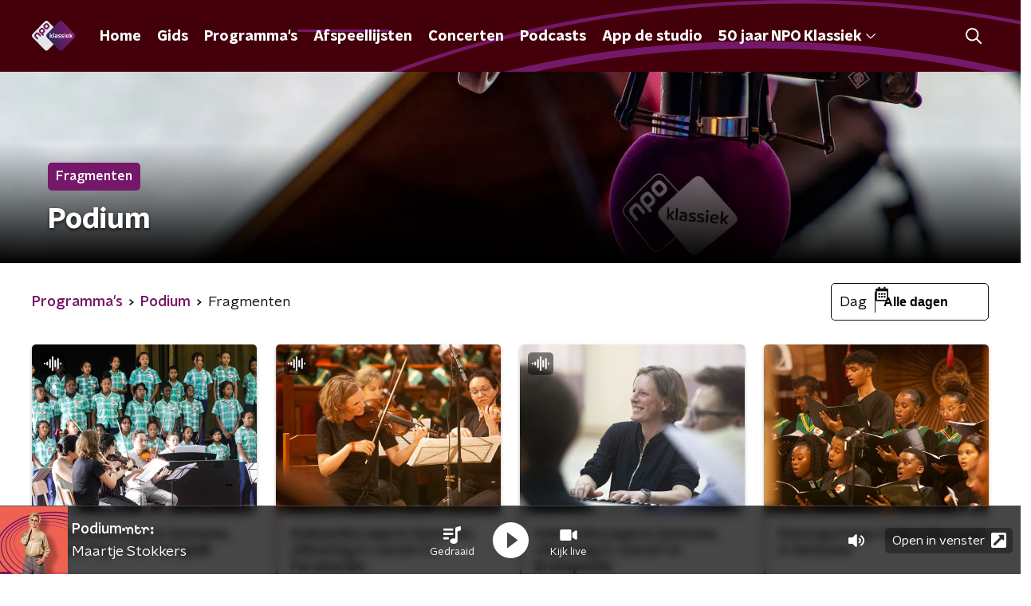

--- FILE ---
content_type: text/html; charset=utf-8
request_url: https://www.npoklassiek.nl/programmas/podium/fragmenten?tag=hb-suriname
body_size: 22479
content:
<!DOCTYPE html><html lang="nl"><head><meta charSet="utf-8"/><title>Podium - Fragmenten | NPO Klassiek</title><meta content="index, follow" name="robots"/><meta content="Beluister gemiste fragmenten van Podium op NPO Klassiek" name="description"/><meta content="summary_large_image" name="twitter:card"/><link href="https://www.npoklassiek.nl/klassiek/rss" rel="alternate" title="Nieuwsoverzicht | NPO Klassiek" type="application/rss+xml"/><meta content="width=device-width, initial-scale=1" name="viewport"/><link href="/apple-touch-icon.png" rel="apple-touch-icon" sizes="180x180"/><link href="/favicon-32x32.png" rel="icon" sizes="32x32" type="image/png"/><link href="/favicon-16x16.png" rel="icon" sizes="16x16" type="image/png"/><link href="/site.webmanifest" rel="manifest"/><link color="#101010" href="/safari-pinned-tab.svg" rel="mask-icon"/><meta content="#43000b" name="msapplication-TileColor"/><meta content="#43000b" name="theme-color"/><meta content="only light" name="color-scheme"/><noscript><style>body .hidden_on_noscript { display: none; }</style></noscript><meta name="next-head-count" content="16"/><link rel="preload" href="/_next/static/css/11fecac490961e96.css" as="style"/><link rel="stylesheet" href="/_next/static/css/11fecac490961e96.css" data-n-g=""/><noscript data-n-css=""></noscript><script defer="" nomodule="" src="/_next/static/chunks/polyfills-c67a75d1b6f99dc8.js"></script><script src="/_next/static/chunks/webpack-1edf66006c018b74.js" defer=""></script><script src="/_next/static/chunks/framework-45ce3d09104a2cae.js" defer=""></script><script src="/_next/static/chunks/main-6c9de2843f486a63.js" defer=""></script><script src="/_next/static/chunks/pages/_app-dde37445602e2923.js" defer=""></script><script src="/_next/static/chunks/893ce3de-6eae4da1672ddf57.js" defer=""></script><script src="/_next/static/chunks/7b3ddd08-42b89039fcd123fb.js" defer=""></script><script src="/_next/static/chunks/e44137f9-e8cf7cd2f0cd4bfa.js" defer=""></script><script src="/_next/static/chunks/2821-360fa911f8a2b8a8.js" defer=""></script><script src="/_next/static/chunks/2040-d906f48682a820bb.js" defer=""></script><script src="/_next/static/chunks/138-3c09a25efcd617b1.js" defer=""></script><script src="/_next/static/chunks/2000-d43ae801301e87c4.js" defer=""></script><script src="/_next/static/chunks/3713-9dc92c8652efaea1.js" defer=""></script><script src="/_next/static/chunks/4286-f79e662a9e91a444.js" defer=""></script><script src="/_next/static/chunks/1559-3b3f564e46b34d2f.js" defer=""></script><script src="/_next/static/chunks/pages/programmas/%5Bslug%5D/fragmenten-c5931278fe4ae63b.js" defer=""></script><script src="/_next/static/kUKf_Li630cTY2WZrpmQF/_buildManifest.js" defer=""></script><script src="/_next/static/kUKf_Li630cTY2WZrpmQF/_ssgManifest.js" defer=""></script><style data-styled="" data-styled-version="5.3.5">.dQMpGQ{background:none;border:none;box-sizing:border-box;color:inherit;cursor:pointer;font:inherit;outline:inherit;padding:0;outline-offset:2px;outline:2px solid transparent;-webkit-transition:outline-color 200ms;transition:outline-color 200ms;--font-size:0.875rem;-webkit-align-items:center;-webkit-box-align:center;-ms-flex-align:center;align-items:center;border-radius:5px;color:#fff;cursor:pointer;display:-webkit-box;display:-webkit-flex;display:-ms-flexbox;display:flex;font-family:'NPO Nova Headline',sans-serif;font-size:var(--font-size);font-weight:700;-webkit-box-pack:center;-webkit-justify-content:center;-ms-flex-pack:center;justify-content:center;line-height:1;padding:12px 16px 11px;position:relative;-webkit-transition:outline-color 200ms,background-color 200ms,color 200ms;transition:outline-color 200ms,background-color 200ms,color 200ms;background:#761869;}/*!sc*/
.dQMpGQ:focus-visible{outline-color:#5b5bff;}/*!sc*/
@media (min-width:1200px){.dQMpGQ{--font-size:1rem;}}/*!sc*/
.dQMpGQ::before{background:#761869;-webkit-block-size:100%;-ms-flex-block-size:100%;block-size:100%;border-radius:5px;content:'';inline-size:100%;-webkit-inset-block-start:0;-ms-intb-rlock-start:0;inset-block-start:0;inset-inline-start:0;opacity:0.2;padding:0;position:absolute;-webkit-transition:padding 200ms,left 200ms,top 200ms;transition:padding 200ms,left 200ms,top 200ms;z-index:-1;}/*!sc*/
@media (hover:hover){.dQMpGQ:hover:before{inset-block-start:-10px;inset-inline-start:-10px;padding:10px;}}/*!sc*/
data-styled.g1[id="sc-2598061-0"]{content:"dQMpGQ,"}/*!sc*/
.iKxgcn{-webkit-align-items:center;-webkit-box-align:center;-ms-flex-align:center;align-items:center;-webkit-column-gap:8px;column-gap:8px;display:-webkit-box;display:-webkit-flex;display:-ms-flexbox;display:flex;-webkit-box-pack:center;-webkit-justify-content:center;-ms-flex-pack:center;justify-content:center;position:relative;}/*!sc*/
data-styled.g3[id="sc-2598061-2"]{content:"iKxgcn,"}/*!sc*/
.jXsPTz{position:fixed;left:0;bottom:-1px;right:0;height:75px;background:rgba(9,9,9,0.75);border-top:1px solid rgba(95,95,95,0.65);-webkit-backdrop-filter:blur(6px);backdrop-filter:blur(6px);z-index:9;-webkit-user-select:none;-moz-user-select:none;-ms-user-select:none;user-select:none;-webkit-transition:height 0.25s ease-out;transition:height 0.25s ease-out;padding-bottom:env(safe-area-inset-bottom,0);}/*!sc*/
@media (min-width:1200px){.jXsPTz{height:86px;}}/*!sc*/
@media print{.jXsPTz{display:none;}}/*!sc*/
data-styled.g69[id="sc-627673f7-0"]{content:"jXsPTz,"}/*!sc*/
.kJdjvG{position:absolute;top:0;left:0;right:0;height:75px;-webkit-transition:height 0.15s ease-out,-webkit-transform 0.15s ease-in,top 0.25s ease-out;-webkit-transition:height 0.15s ease-out,transform 0.15s ease-in,top 0.25s ease-out;transition:height 0.15s ease-out,transform 0.15s ease-in,top 0.25s ease-out;-webkit-transform:translateY(0);-ms-transform:translateY(0);transform:translateY(0);}/*!sc*/
@media (min-width:1200px){.kJdjvG{height:86px;}}/*!sc*/
data-styled.g70[id="sc-627673f7-1"]{content:"kJdjvG,"}/*!sc*/
.bwcALN{display:-webkit-box;display:-webkit-flex;display:-ms-flexbox;display:flex;-webkit-align-items:center;-webkit-box-align:center;-ms-flex-align:center;align-items:center;-webkit-flex-wrap:nowrap;-ms-flex-wrap:nowrap;flex-wrap:nowrap;-webkit-box-pack:justify;-webkit-justify-content:space-between;-ms-flex-pack:justify;justify-content:space-between;height:74px;}/*!sc*/
@media (min-width:1200px){.bwcALN{height:85px;}}/*!sc*/
data-styled.g71[id="sc-627673f7-2"]{content:"bwcALN,"}/*!sc*/
.ddpthC{display:block;position:absolute;left:0;right:75px;bottom:0;top:0;background:transparent;z-index:1;cursor:pointer;}/*!sc*/
@media (min-width:1200px){.ddpthC{right:calc(50vw + 194px);}}/*!sc*/
data-styled.g72[id="sc-627673f7-3"]{content:"ddpthC,"}/*!sc*/
@page{size:A4;margin:2cm 1cm;}/*!sc*/
html,body{min-block-size:100%;}/*!sc*/
body{background-color:#fff;-webkit-font-smoothing:antialiased;margin:0;min-inline-size:320px;padding:0;}/*!sc*/
p,h1,h2,h3,h4,h5,h6{margin:0 0 15px;word-break:break-word;}/*!sc*/
h1,h2{font-size:24px;line-height:1.3;}/*!sc*/
@media (min-width:1200px){h1,h2{font-size:20px;line-height:1.4;}}/*!sc*/
h1,h2,h3{font-family:'NPO Nova Headline',sans-serif;font-weight:700;}/*!sc*/
h1 > *,h2 > *,h3 > *{font-family:inherit !important;font-weight:inherit !important;}/*!sc*/
div,p,h3,li{font-size:16px;line-height:1.6;}/*!sc*/
@media (min-width:1200px){div,p,h3,li{font-size:18px;}}/*!sc*/
strong,h4,h5,h6{font-family:'NPO Nova Text',sans-serif;font-weight:550;}/*!sc*/
em{font-feature-settings:'ss01';}/*!sc*/
body,article,aside,section,div,p,table,ul{font-family:'NPO Nova Text',sans-serif;font-weight:400;}/*!sc*/
:where(button,input,select,textarea){font:inherit;}/*!sc*/
@media print{body{-webkit-print-color-adjust:exact !important;print-color-adjust:exact !important;}div:not(.printable){visibility:hidden;}.printable div{visibility:visible;}header{display:none;}footer{display:none;}}/*!sc*/
data-styled.g91[id="sc-global-kYVFjl1"]{content:"sc-global-kYVFjl1,"}/*!sc*/
.kZsXRn{--padding-bottom:20px;display:-webkit-box;display:-webkit-flex;display:-ms-flexbox;display:flex;margin:0;padding:10px 0 var(--padding-bottom);-webkit-align-items:flex-start;-webkit-box-align:flex-start;-ms-flex-align:flex-start;align-items:flex-start;}/*!sc*/
@media (min-width:600px){.kZsXRn{--padding-bottom:15px;}}/*!sc*/
@media (min-width:1200px){.kZsXRn{--padding-bottom:30px;}}/*!sc*/
data-styled.g108[id="sc-de153955-0"]{content:"kZsXRn,"}/*!sc*/
.eYcGxL{-webkit-align-items:center;-webkit-box-align:center;-ms-flex-align:center;align-items:center;color:#761869;cursor:pointer;display:-webkit-box;display:-webkit-flex;display:-ms-flexbox;display:flex;font-weight:550;-webkit-text-decoration:none;text-decoration:none;}/*!sc*/
@media (hover:hover){.eYcGxL:hover{-webkit-text-decoration:underline;text-decoration:underline;}}/*!sc*/
data-styled.g109[id="sc-de153955-1"]{content:"eYcGxL,"}/*!sc*/
.dsEpor{display:-webkit-box;display:-webkit-flex;display:-ms-flexbox;display:flex;-webkit-align-items:center;-webkit-box-align:center;-ms-flex-align:center;align-items:center;white-space:nowrap;color:#101010;}/*!sc*/
.dsEpor > span{overflow:hidden;text-overflow:ellipsis;}/*!sc*/
.dsEpor > svg{padding:0 8px;}/*!sc*/
.dsEpor > svg [data-fill-color]{fill:#101010;}/*!sc*/
.dsEpor:last-child{overflow:hidden;}/*!sc*/
.dsEpor:last-child > svg{display:none;}/*!sc*/
data-styled.g110[id="sc-de153955-2"]{content:"dsEpor,"}/*!sc*/
.hyigYc{padding:0 20px;margin:0 auto;max-width:1200px;position:relative;}/*!sc*/
@media (min-width:768px){.hyigYc{padding:0 25px;}}/*!sc*/
data-styled.g116[id="sc-acc4007a-0"]{content:"hyigYc,"}/*!sc*/
.dTmnjv{color:#fff;margin:8px 10px 0 5px;padding:3px;position:relative;display:-webkit-box;display:-webkit-flex;display:-ms-flexbox;display:flex;-webkit-align-items:center;-webkit-box-align:center;-ms-flex-align:center;align-items:center;}/*!sc*/
.dTmnjv:before{background-color:#761869;border-radius:5px;content:'';display:block;inline-size:4px;inset-block:5px 3px;inset-inline-start:-5px;position:absolute;}/*!sc*/
@media (min-width:1200px){.dTmnjv{margin-block-end:12px;max-inline-size:75%;}}/*!sc*/
data-styled.g117[id="sc-c8ae5f4a-0"]{content:"dTmnjv,"}/*!sc*/
.eNnPYI{-webkit-box-orient:vertical;border-radius:5px;display:-webkit-box;font-size:22px;-webkit-line-clamp:3;line-height:1.4;margin-block-end:0;margin-inline-start:-3px;overflow:hidden;padding-inline-start:15px;text-shadow:0 2px 4px rgb(0 0 0 / 0.75);}/*!sc*/
@media (min-width:1200px){.eNnPYI{font-size:28px;-webkit-line-clamp:2;}}/*!sc*/
@media (min-width:1200px){.eNnPYI{font-size:36px;-webkit-line-clamp:2;}}/*!sc*/
@media (min-width:1344px){.eNnPYI{-webkit-line-clamp:3;}}/*!sc*/
data-styled.g118[id="sc-c8ae5f4a-1"]{content:"eNnPYI,"}/*!sc*/
.hExfMr{-webkit-align-items:center;-webkit-box-align:center;-ms-flex-align:center;align-items:center;border-radius:2px;display:-webkit-inline-box;display:-webkit-inline-flex;display:-ms-inline-flexbox;display:inline-flex;font-size:0.9375rem;font-weight:550;gap:8px;padding:3px 6px;white-space:nowrap;background:#761869;color:#fff;}/*!sc*/
@media (min-width:1200px){.hExfMr{border-radius:5px;font-size:1rem;padding:5px 10px;}}/*!sc*/
data-styled.g120[id="sc-b8198653-0"]{content:"hExfMr,"}/*!sc*/
.hdLoMl{display:-webkit-box;display:-webkit-flex;display:-ms-flexbox;display:flex;-webkit-flex-direction:row;-ms-flex-direction:row;flex-direction:row;gap:20px;}/*!sc*/
@media (min-width:1344px){.hdLoMl{-webkit-flex-direction:row;-ms-flex-direction:row;flex-direction:row;}}/*!sc*/
data-styled.g121[id="sc-e7fd9719-0"]{content:"hdLoMl,"}/*!sc*/
.fnpMGI{position:absolute;bottom:0;left:0;padding:15px 0;width:100%;box-sizing:border-box;}/*!sc*/
data-styled.g122[id="sc-e7fd9719-1"]{content:"fnpMGI,"}/*!sc*/
.iwjkRo{margin-left:20px;height:100%;}/*!sc*/
data-styled.g123[id="sc-e7fd9719-2"]{content:"iwjkRo,"}/*!sc*/
.dnwIpE{height:240px;position:relative;overflow:hidden;z-index:0;}/*!sc*/
@media (min-width:1344px){.dnwIpE{height:390px;}}/*!sc*/
data-styled.g128[id="sc-8cb63c32-0"]{content:"dnwIpE,"}/*!sc*/
.gCEzli{height:100%;background-image:url("/images/pages/programma_page.webp");background-size:cover;background-repeat:no-repeat;background-position:center center;}/*!sc*/
.gCEzli:before{content:'';background-image:linear-gradient(to bottom,rgba(0,0,0,0),rgba(0,0,0,1));height:60px;position:absolute;bottom:0;left:0;right:0;}/*!sc*/
@media (min-width:1200px){.gCEzli:before{height:150px;}}/*!sc*/
data-styled.g129[id="sc-8cb63c32-1"]{content:"gCEzli,"}/*!sc*/
.bEOBjm{background-color:#000;}/*!sc*/
data-styled.g130[id="sc-c0d67b74-0"]{content:"bEOBjm,"}/*!sc*/
.kQeaxa{--padding:13px 0 16px;background-color:var(--background-color);padding:var(--padding);position:relative;}/*!sc*/
@media (min-width:768px){.kQeaxa{--padding:25px 0 26px;}}/*!sc*/
data-styled.g138[id="sc-9366eafc-0"]{content:"kQeaxa,"}/*!sc*/
.dSSskv line,.dSSskv circle{stroke:currentColor;}/*!sc*/
data-styled.g157[id="sc-eee812e5-0"]{content:"dSSskv,"}/*!sc*/
.iuPOkY{z-index:1;}/*!sc*/
@media (min-width:1200px){.iuPOkY{margin-right:20px;}}/*!sc*/
data-styled.g161[id="sc-6119ae5a-1"]{content:"iuPOkY,"}/*!sc*/
.bqIinL{display:-webkit-box;display:-webkit-flex;display:-ms-flexbox;display:flex;-webkit-box-pack:justify;-webkit-justify-content:space-between;-ms-flex-pack:justify;justify-content:space-between;-webkit-align-items:center;-webkit-box-align:center;-ms-flex-align:center;align-items:center;margin:0 auto;padding-left:10px;padding-right:10px;max-width:1200px;position:relative;height:100%;}/*!sc*/
@media (min-width:1200px){.bqIinL{padding-left:0px;padding-right:0px;}}/*!sc*/
data-styled.g162[id="sc-6119ae5a-2"]{content:"bqIinL,"}/*!sc*/
.eCyNUo{outline:2px solid transparent;outline-offset:2px;-webkit-transition:outline-color 200ms;transition:outline-color 200ms;font-family:'NPO Nova Headline',sans-serif;font-weight:700;-webkit-text-decoration:none;text-decoration:none;border-radius:5px;color:#fff;cursor:pointer;display:inline-block;font-size:18px;line-height:1;padding:7px 10px 6px 10px;position:relative;-webkit-transition:outline-color 200ms,background-color 200ms,color 200ms;transition:outline-color 200ms,background-color 200ms,color 200ms;}/*!sc*/
.eCyNUo:focus-visible{outline-color:#5b5bff;}/*!sc*/
.eCyNUo:hover{background:#761869;color:#fff;}/*!sc*/
.eCyNUo:hover:after{opacity:0;}/*!sc*/
.eCyNUo:active{background:#761869;color:#fff;}/*!sc*/
.eCyNUo:active:after{opacity:0;}/*!sc*/
.eCyNUo:after{-webkit-transition:background-color 200ms;transition:background-color 200ms;--offset:22px;-webkit-block-size:3px;-ms-flex-block-size:3px;block-size:3px;border-radius:5px;content:'';opacity:0;position:absolute;-webkit-inset-block-end:0;-ms-inlrock-end:0;inset-block-end:0;inset-inline-start:calc(var(--offset) / 2);inline-size:calc(100% - var(--offset));}/*!sc*/
.hXcXqJ{outline:2px solid transparent;outline-offset:2px;-webkit-transition:outline-color 200ms;transition:outline-color 200ms;font-family:'NPO Nova Headline',sans-serif;font-weight:700;-webkit-text-decoration:none;text-decoration:none;border-radius:5px;color:#fff;cursor:pointer;display:inline-block;font-size:18px;line-height:1;padding:7px 10px 6px 10px;position:relative;-webkit-transition:outline-color 200ms,background-color 200ms,color 200ms;transition:outline-color 200ms,background-color 200ms,color 200ms;opacity:1;}/*!sc*/
.hXcXqJ:focus-visible{outline-color:#5b5bff;}/*!sc*/
.hXcXqJ:hover{background:#761869;color:#fff;}/*!sc*/
.hXcXqJ:hover:after{opacity:0;}/*!sc*/
.hXcXqJ:active{background:#761869;color:#fff;}/*!sc*/
.hXcXqJ:active:after{opacity:0;}/*!sc*/
.hXcXqJ:after{-webkit-transition:background-color 200ms;transition:background-color 200ms;--offset:22px;-webkit-block-size:3px;-ms-flex-block-size:3px;block-size:3px;border-radius:5px;content:'';opacity:0;position:absolute;-webkit-inset-block-end:0;-ms-inlrock-end:0;inset-block-end:0;inset-inline-start:calc(var(--offset) / 2);inline-size:calc(100% - var(--offset));}/*!sc*/
.hXcXqJ:after{background-color:#761869;opacity:1;}/*!sc*/
data-styled.g163[id="sc-6119ae5a-3"]{content:"eCyNUo,hXcXqJ,"}/*!sc*/
.lpoxkQ{position:absolute;top:0;left:0;right:0;min-width:320px;height:60px;z-index:4;}/*!sc*/
@media (min-width:768px){.lpoxkQ{height:70px;}}/*!sc*/
@media (min-width:1200px){.lpoxkQ{height:90px;}}/*!sc*/
data-styled.g164[id="sc-6119ae5a-4"]{content:"lpoxkQ,"}/*!sc*/
.cJysQT{-webkit-align-items:center;-webkit-box-align:center;-ms-flex-align:center;align-items:center;display:-webkit-box;display:-webkit-flex;display:-ms-flexbox;display:flex;left:50%;margin:0;position:absolute;-webkit-transform:translate(-50%,0);-ms-transform:translate(-50%,0);transform:translate(-50%,0);}/*!sc*/
@media (min-width:1200px){.cJysQT{position:relative;left:0;-webkit-transform:none;-ms-transform:none;transform:none;}}/*!sc*/
data-styled.g165[id="sc-6119ae5a-5"]{content:"cJysQT,"}/*!sc*/
@media (max-width:1199px){.jVyRTC{display:none;}}/*!sc*/
data-styled.g166[id="sc-6119ae5a-6"]{content:"jVyRTC,"}/*!sc*/
.hoTSP{display:-webkit-box;display:-webkit-flex;display:-ms-flexbox;display:flex;-webkit-align-items:center;-webkit-box-align:center;-ms-flex-align:center;align-items:center;-webkit-box-pack:center;-webkit-justify-content:center;-ms-flex-pack:center;justify-content:center;-webkit-tap-highlight-color:rgba(0,0,0,0);cursor:pointer;border:none;background:transparent;box-sizing:content-box;border-radius:5px;padding:0;color:#fff;outline:2px solid transparent;outline-offset:2px;-webkit-transition:outline-color 200ms;transition:outline-color 200ms;-webkit-transition:background-color 200ms;transition:background-color 200ms;height:37px;width:39px;}/*!sc*/
.hoTSP:hover{color:#fff;background:#761869;}/*!sc*/
.hoTSP:active{background-color:#611557;color:#fff;}/*!sc*/
.hoTSP:focus-visible{outline-color:#5b5bff;}/*!sc*/
data-styled.g167[id="sc-6119ae5a-7"]{content:"hoTSP,"}/*!sc*/
.cESczn svg{height:22px;width:22px;}/*!sc*/
@media (min-width:1200px){.cESczn{display:none;}}/*!sc*/
data-styled.g168[id="sc-6119ae5a-8"]{content:"cESczn,"}/*!sc*/
.fdSxX{display:block;max-width:120px;height:27px;outline:2px solid transparent;outline-offset:2px;-webkit-transition:outline-color 200ms;transition:outline-color 200ms;}/*!sc*/
@media (min-width:1200px){.fdSxX{height:38px;}}/*!sc*/
.fdSxX:focus-visible{outline-color:#5b5bff;}/*!sc*/
data-styled.g171[id="sc-6119ae5a-11"]{content:"fdSxX,"}/*!sc*/
.cWZgVf{display:-webkit-box;display:-webkit-flex;display:-ms-flexbox;display:flex;-webkit-align-items:center;-webkit-box-align:center;-ms-flex-align:center;align-items:center;}/*!sc*/
data-styled.g173[id="sc-6119ae5a-13"]{content:"cWZgVf,"}/*!sc*/
.bIcFCk{position:fixed;left:0;top:0;bottom:0;width:280px;background-color:#43000b;padding:20px;-webkit-transform:translate3d(-330px,0,0);-ms-transform:translate3d(-330px,0,0);transform:translate3d(-330px,0,0);-webkit-transition:all 0.2s ease-out;transition:all 0.2s ease-out;z-index:10;overflow:hidden auto;}/*!sc*/
.bIcFCk ul{margin:15px 0;padding:0;list-style:none;}/*!sc*/
.bIcFCk li{padding:10px 0;margin-bottom:10px;-webkit-transition:all 0.35s ease-out;transition:all 0.35s ease-out;}/*!sc*/
@media (max-width:320px){.bIcFCk li{padding:4px 0;}}/*!sc*/
data-styled.g174[id="sc-a6ca196e-0"]{content:"bIcFCk,"}/*!sc*/
.gDtjFe{color:#fff;font-size:1rem;line-height:22px;margin:0 0 25px;}/*!sc*/
data-styled.g225[id="sc-17cac0f3-0"]{content:"gDtjFe,"}/*!sc*/
.kjhMug{padding:15px;height:56px;width:100%;box-sizing:border-box;background-color:#fff;border-radius:5px;border:none;font-size:16px;line-height:56px;}/*!sc*/
.kjhMug::-webkit-input-placeholder{color:#101010;font-family:'NPO Nova Text',sans-serif;}/*!sc*/
.kjhMug::-moz-placeholder{color:#101010;font-family:'NPO Nova Text',sans-serif;}/*!sc*/
.kjhMug:-ms-input-placeholder{color:#101010;font-family:'NPO Nova Text',sans-serif;}/*!sc*/
.kjhMug::placeholder{color:#101010;font-family:'NPO Nova Text',sans-serif;}/*!sc*/
.kjhMug[data-has-error='true']{border:5px #d9151b solid;color:#d9151b;outline:none;}/*!sc*/
data-styled.g226[id="sc-73cc6105-0"]{content:"kjhMug,"}/*!sc*/
.bbpvDL{display:-webkit-box;display:-webkit-flex;display:-ms-flexbox;display:flex;-webkit-flex-direction:column;-ms-flex-direction:column;flex-direction:column;}/*!sc*/
@media (min-width:768px){.bbpvDL{-webkit-flex-direction:row;-ms-flex-direction:row;flex-direction:row;}}/*!sc*/
data-styled.g235[id="sc-adb7ae08-0"]{content:"bbpvDL,"}/*!sc*/
.gTSEkF{display:-webkit-box;display:-webkit-flex;display:-ms-flexbox;display:flex;-webkit-flex-direction:column;-ms-flex-direction:column;flex-direction:column;}/*!sc*/
@media (min-width:768px){.gTSEkF{-webkit-flex-direction:row;-ms-flex-direction:row;flex-direction:row;-webkit-align-items:center;-webkit-box-align:center;-ms-flex-align:center;align-items:center;margin-top:20px;}}/*!sc*/
data-styled.g236[id="sc-adb7ae08-1"]{content:"gTSEkF,"}/*!sc*/
@media (min-width:768px){.bISdHy{width:200px;}}/*!sc*/
data-styled.g237[id="sc-adb7ae08-2"]{content:"bISdHy,"}/*!sc*/
.heasKC{margin-top:20px;min-width:0;}/*!sc*/
@media (min-width:768px){.heasKC{margin:0 0 0 20px;}}/*!sc*/
data-styled.g238[id="sc-adb7ae08-3"]{content:"heasKC,"}/*!sc*/
.gleLLw{-webkit-order:2;-ms-flex-order:2;order:2;font-weight:bold;-webkit-box-pack:center;-webkit-justify-content:center;-ms-flex-pack:center;justify-content:center;}/*!sc*/
@media (min-width:768px){.gleLLw{-webkit-order:1;-ms-flex-order:1;order:1;width:200px;margin-top:0;}}/*!sc*/
data-styled.g239[id="sc-adb7ae08-4"]{content:"gleLLw,"}/*!sc*/
.gNmynA{-webkit-flex:1;-ms-flex:1;flex:1;-webkit-order:1;-ms-flex-order:1;order:1;margin-top:20px;margin-bottom:0;}/*!sc*/
@media (min-width:768px){.gNmynA{-webkit-order:2;-ms-flex-order:2;order:2;margin:0 0 0 20px;}}/*!sc*/
data-styled.g240[id="sc-adb7ae08-5"]{content:"gNmynA,"}/*!sc*/
.iduhel{margin:0 0 20px;font-size:20px;color:#fff;font-family:'NPO Nova Headline',sans-serif;font-weight:700;font-style:normal;}/*!sc*/
@media (min-width:768px){.iduhel{margin:0 0 25px;font-size:25px;}}/*!sc*/
data-styled.g242[id="sc-95297c78-0"]{content:"iduhel,"}/*!sc*/
.ihXInO{-webkit-text-decoration:none;text-decoration:none;font-size:16px;line-height:22px;color:#fff;font-family:'NPO Nova Text',sans-serif;font-weight:400;}/*!sc*/
.ihXInO:hover{-webkit-text-decoration:underline;text-decoration:underline;}/*!sc*/
data-styled.g243[id="sc-35a9691c-0"]{content:"ihXInO,"}/*!sc*/
.dldJpY{padding:0 20px;min-height:140px;width:100%;}/*!sc*/
.dldJpY:first-child{padding-left:0;border-right:1px solid #f1f1f1;}/*!sc*/
@media (min-width:768px){.dldJpY{padding:0 25px;}.dldJpY:first-child{border-right:2px solid #f1f1f1;}}/*!sc*/
@media (min-width:1200px){.dldJpY{padding:0 50px;border-right:2px solid #f1f1f1;}}/*!sc*/
.dldJpY:last-child{padding-right:0;}/*!sc*/
.dldJpY ul{margin:0;padding:0;list-style:none;}/*!sc*/
.dldJpY li{padding:3px 0;margin:0;}/*!sc*/
.dldJpY .sc-35a9691c-0{display:inline-block;padding:5px 3px;margin-left:-3px;}/*!sc*/
@media (min-width:768px){.dldJpY .sc-35a9691c-0{font-size:18px;}}/*!sc*/
data-styled.g244[id="sc-35a9691c-1"]{content:"dldJpY,"}/*!sc*/
.gzjjML{position:relative;width:100%;height:60px;}/*!sc*/
@media (min-width:768px){.gzjjML{height:70px;}}/*!sc*/
@media (min-width:1200px){.gzjjML{height:90px;}}/*!sc*/
data-styled.g245[id="sc-d8f0e8a6-0"]{content:"gzjjML,"}/*!sc*/
.buBtqQ{background:#43000b;}/*!sc*/
data-styled.g246[id="sc-ae581416-0"]{content:"buBtqQ,"}/*!sc*/
.hHZBTz{-webkit-block-size:100%;-ms-flex-block-size:100%;block-size:100%;inline-size:100%;overflow:hidden;position:relative;}/*!sc*/
data-styled.g247[id="sc-ae581416-1"]{content:"hHZBTz,"}/*!sc*/
.eEQlxU{--offset:-50% -50%;--width:calc(100% + 200px);color:#761869;inline-size:var(--width);-webkit-inset-block-start:50%;-ms-intb-rlock-start:50%;inset-block-start:50%;inset-inline-start:50%;position:absolute;-webkit-translate:var(--offset);translate:var(--offset);}/*!sc*/
@media (min-width:1200px){.eEQlxU{--offset:-50% calc(-50% + 180px);--width:2000px;}}/*!sc*/
data-styled.g248[id="sc-ae581416-2"]{content:"eEQlxU,"}/*!sc*/
.crfuVt{display:-webkit-box;display:-webkit-flex;display:-ms-flexbox;display:flex;-webkit-align-content:center;-ms-flex-line-pack:center;align-content:center;-webkit-box-pack:start;-webkit-justify-content:flex-start;-ms-flex-pack:start;justify-content:flex-start;min-height:19px;}/*!sc*/
.crfuVt svg{display:block;margin:6px;}/*!sc*/
@media (max-width:767px){.crfuVt{-webkit-order:-1;-ms-flex-order:-1;order:-1;margin-bottom:15px;}}/*!sc*/
data-styled.g289[id="sc-5b854eac-0"]{content:"crfuVt,"}/*!sc*/
.CXHHh{--offset:calc(-50% - 600px) calc(-50% - 100px);--width:calc(100% + 2000px);color:#761869;inline-size:var(--width);-webkit-inset-block-start:50%;-ms-intb-rlock-start:50%;inset-block-start:50%;inset-inline-start:50%;position:absolute;-webkit-translate:var(--offset);translate:var(--offset);}/*!sc*/
@media (min-width:1200px){.CXHHh{--offset:-50% calc(-50% - 230px);--width:2000px;}}/*!sc*/
data-styled.g290[id="sc-5b854eac-1"]{content:"CXHHh,"}/*!sc*/
.fieuqA{background-color:#43000b;position:relative;overflow:hidden;z-index:1;}/*!sc*/
data-styled.g291[id="sc-5b854eac-2"]{content:"fieuqA,"}/*!sc*/
.crTUhW{margin:0 0 5px;}/*!sc*/
@media (min-width:768px){.crTUhW{margin:0 0 10px;}}/*!sc*/
data-styled.g292[id="sc-5b854eac-3"]{content:"crTUhW,"}/*!sc*/
.jHztKH{position:relative;padding-bottom:75px;}/*!sc*/
@media (min-width:1200px){.jHztKH{padding-bottom:85px;}}/*!sc*/
data-styled.g293[id="sc-5b854eac-4"]{content:"jHztKH,"}/*!sc*/
.hPVXli{padding:25px 20px;}/*!sc*/
@media (min-width:768px){.hPVXli{padding:50px 25px;}}/*!sc*/
data-styled.g294[id="sc-5b854eac-5"]{content:"hPVXli,"}/*!sc*/
.emMgNS{display:-webkit-box;display:-webkit-flex;display:-ms-flexbox;display:flex;padding:0;margin-bottom:35px;font-family:'NPO Nova Headline',sans-serif;font-weight:700;color:#fff;font-size:18px;line-height:35px;}/*!sc*/
@media (min-width:600px){.emMgNS{font-size:20px;}}/*!sc*/
@media (min-width:768px){.emMgNS{padding:0;margin-bottom:50px;line-height:50px;font-size:26px;}}/*!sc*/
@media (min-width:1200px){.emMgNS{font-size:28px;}}/*!sc*/
data-styled.g295[id="sc-5b854eac-6"]{content:"emMgNS,"}/*!sc*/
.upqaI{margin-right:15px;width:50px;}/*!sc*/
@media (min-width:768px){.upqaI{width:75px;}}/*!sc*/
data-styled.g296[id="sc-5b854eac-7"]{content:"upqaI,"}/*!sc*/
.gTvqZY{-webkit-text-decoration:none;text-decoration:none;font-size:16px;line-height:22px;color:#fff;font-family:'NPO Nova Text',sans-serif;font-weight:400;}/*!sc*/
.gTvqZY:hover{-webkit-text-decoration:underline;text-decoration:underline;}/*!sc*/
data-styled.g297[id="sc-5b854eac-8"]{content:"gTvqZY,"}/*!sc*/
.lnQHFN{display:-webkit-box;display:-webkit-flex;display:-ms-flexbox;display:flex;-webkit-align-items:stretch;-webkit-box-align:stretch;-ms-flex-align:stretch;align-items:stretch;-webkit-box-pack:start;-webkit-justify-content:flex-start;-ms-flex-pack:start;justify-content:flex-start;width:100%;min-height:150px;}/*!sc*/
.lnQHFN a{border-bottom:2px solid transparent;}/*!sc*/
.lnQHFN a:hover{-webkit-text-decoration:none;text-decoration:none;border-bottom:2px solid #761869;}/*!sc*/
data-styled.g298[id="sc-5b854eac-9"]{content:"lnQHFN,"}/*!sc*/
.dQsDLV{display:-webkit-box;display:-webkit-flex;display:-ms-flexbox;display:flex;padding:25px 0;-webkit-align-items:center;-webkit-box-align:center;-ms-flex-align:center;align-items:center;-webkit-box-pack:justify;-webkit-justify-content:space-between;-ms-flex-pack:justify;justify-content:space-between;}/*!sc*/
data-styled.g299[id="sc-5b854eac-10"]{content:"dQsDLV,"}/*!sc*/
.dYytvs{font-family:'NPO Nova Text',sans-serif;font-weight:400;}/*!sc*/
@media (min-width:768px){.dYytvs{font-size:18px;}}/*!sc*/
data-styled.g300[id="sc-5b854eac-11"]{content:"dYytvs,"}/*!sc*/
.lcaXrW{display:-webkit-box;display:-webkit-flex;display:-ms-flexbox;display:flex;-webkit-align-items:center;-webkit-box-align:center;-ms-flex-align:center;align-items:center;}/*!sc*/
@media (min-width:768px){.lcaXrW{-webkit-box-pack:end;-webkit-justify-content:flex-end;-ms-flex-pack:end;justify-content:flex-end;}}/*!sc*/
.lcaXrW > p{margin-bottom:0;}/*!sc*/
data-styled.g301[id="sc-5b854eac-12"]{content:"lcaXrW,"}/*!sc*/
.eGVQIX{min-height:150px;margin-top:50px;width:100%;color:#fff;}/*!sc*/
@media (min-width:1200px){.eGVQIX{margin-top:0;padding-left:50px;}}/*!sc*/
data-styled.g302[id="sc-5b854eac-13"]{content:"eGVQIX,"}/*!sc*/
.gTAKML{display:-webkit-box;display:-webkit-flex;display:-ms-flexbox;display:flex;-webkit-flex-direction:column;-ms-flex-direction:column;flex-direction:column;-webkit-align-items:flex-start;-webkit-box-align:flex-start;-ms-flex-align:flex-start;align-items:flex-start;}/*!sc*/
@media (min-width:1200px){.gTAKML{-webkit-flex:1 1;-ms-flex:1 1;flex:1 1;-webkit-flex-direction:row;-ms-flex-direction:row;flex-direction:row;margin:0 auto;max-width:1200px;}}/*!sc*/
data-styled.g303[id="sc-5b854eac-14"]{content:"gTAKML,"}/*!sc*/
.gOGev{display:-webkit-box;display:-webkit-flex;display:-ms-flexbox;display:flex;width:100%;-webkit-flex-direction:column;-ms-flex-direction:column;flex-direction:column;}/*!sc*/
@media (min-width:768px){.gOGev{-webkit-flex-direction:row;-ms-flex-direction:row;flex-direction:row;-webkit-align-items:center;-webkit-box-align:center;-ms-flex-align:center;align-items:center;-webkit-box-pack:justify;-webkit-justify-content:space-between;-ms-flex-pack:justify;justify-content:space-between;}}/*!sc*/
data-styled.g304[id="sc-5b854eac-15"]{content:"gOGev,"}/*!sc*/
@media (min-width:768px){.iPqZNR{width:30%;}.iPqZNR > p{margin:0;}}/*!sc*/
data-styled.g305[id="sc-5b854eac-16"]{content:"iPqZNR,"}/*!sc*/
.besYGr{display:-webkit-box;display:-webkit-flex;display:-ms-flexbox;display:flex;-webkit-flex-wrap:wrap;-ms-flex-wrap:wrap;flex-wrap:wrap;gap:0 12px;}/*!sc*/
.besYGr a{padding:5px 0;border-bottom:2px solid transparent;font-family:'NPO Nova Text',sans-serif;font-weight:400;font-size:16px;line-height:22px;}/*!sc*/
.besYGr a:hover{-webkit-text-decoration:none;text-decoration:none;border-bottom:2px solid #761869;}/*!sc*/
@media (min-width:768px){.besYGr a{font-size:18px;line-height:24px;}}/*!sc*/
data-styled.g306[id="sc-5b854eac-17"]{content:"besYGr,"}/*!sc*/
.kmPqCR{height:32px;margin-left:10px;}/*!sc*/
data-styled.g307[id="sc-5b854eac-18"]{content:"kmPqCR,"}/*!sc*/
.gNMotr a{padding:5px 0;-webkit-text-decoration:none;text-decoration:none;font-family:'NPO Nova Text',sans-serif;font-weight:400;font-size:16px;line-height:22px;color:#fff;border-bottom:2px solid transparent;}/*!sc*/
.gNMotr a:hover{border-bottom:2px solid #761869;}/*!sc*/
@media (min-width:768px){.gNMotr a{font-size:18px;line-height:24px;}}/*!sc*/
data-styled.g308[id="sc-5b854eac-19"]{content:"gNMotr,"}/*!sc*/
.liMWGW{position:absolute;left:10px;top:10px;padding:5px;background-color:rgba(0,0,0,0.5);border-radius:5px;z-index:1;}/*!sc*/
data-styled.g350[id="sc-86140676-0"]{content:"liMWGW,"}/*!sc*/
.rZArv{display:block;}/*!sc*/
data-styled.g351[id="sc-86140676-1"]{content:"rZArv,"}/*!sc*/
.kwilIj{position:absolute;left:10px;top:10px;padding:5px 8px;background-color:rgba(0,0,0,0.5);border-radius:5px;z-index:1;}/*!sc*/
data-styled.g353[id="sc-3c9850e9-0"]{content:"kwilIj,"}/*!sc*/
.bPMbrP{display:block;}/*!sc*/
data-styled.g354[id="sc-3c9850e9-1"]{content:"bPMbrP,"}/*!sc*/
.iJJmCk{list-style:none;}/*!sc*/
data-styled.g558[id="sc-5584377-0"]{content:"iJJmCk,"}/*!sc*/
.bOhhvW{position:relative;}/*!sc*/
data-styled.g559[id="sc-5584377-1"]{content:"bOhhvW,"}/*!sc*/
.fvJXSs{aspect-ratio:4 / 3;display:none;height:auto;object-fit:cover;-webkit-transition:box-shadow var(--hover-duration);transition:box-shadow var(--hover-duration);width:100%;border-radius:5px 0 0 5px;box-shadow:var(--box-shadow);}/*!sc*/
@media (min-width:1200px){.fvJXSs{border-radius:5px 5px 5px 0;}}/*!sc*/
data-styled.g560[id="sc-5584377-2"]{content:"fvJXSs,"}/*!sc*/
.cnRyzt{--gap-size-row:4px;-webkit-align-self:center;-ms-flex-item-align:center;align-self:center;display:grid;justify-items:start;padding-right:var(--gap-size);}/*!sc*/
@media (min-width:1200px){.cnRyzt{padding:0 0 var(--gap-size) calc(var(--gap-size) * 1.5);row-gap:var(--gap-size-row);}}/*!sc*/
data-styled.g561[id="sc-5584377-3"]{content:"cnRyzt,"}/*!sc*/
.eDQOVf{-webkit-align-items:center;-webkit-box-align:center;-ms-flex-align:center;align-items:center;-webkit-column-gap:8px;column-gap:8px;display:-webkit-box;display:-webkit-flex;display:-ms-flexbox;display:flex;}/*!sc*/
data-styled.g562[id="sc-5584377-4"]{content:"eDQOVf,"}/*!sc*/
.kSrNGF{-webkit-box-orient:vertical;color:var(--title-color);display:-webkit-box;font-size:0.875rem;-webkit-line-clamp:3;line-height:1.3;margin:0;overflow:hidden;text-transform:none;-webkit-transition:color var(--hover-duration);transition:color var(--hover-duration);}/*!sc*/
@media (min-width:1200px){.kSrNGF{font-size:1rem;}}/*!sc*/
data-styled.g563[id="sc-5584377-5"]{content:"kSrNGF,"}/*!sc*/
.buAXwL{--box-shadow:0 2px 4px rgb(0 0 0 / 0.25);--box-shadow-hover:0 2px 8px rgb(0 0 0 / 0.6);--gap-size:12px;--hover-duration:200ms;--image-width:128px;-webkit-align-content:start;-ms-flex-line-pack:start;align-content:start;-webkit-column-gap:var(--gap-size);column-gap:var(--gap-size);display:grid;grid-template-columns:var(--image-width) 1fr;height:100%;outline:3px solid transparent;outline-offset:6px;-webkit-text-decoration:none;text-decoration:none;border-radius:5px;position:relative;}/*!sc*/
.buAXwL::before{background-color:var(--category-color);height:calc(100% - 5px);left:0;position:absolute;top:5px;width:2px;}/*!sc*/
@media (min-width:1200px){.buAXwL::before{content:'';}}/*!sc*/
@media (min-width:1200px){.buAXwL{grid-template-columns:1fr;row-gap:var(--gap-size);}}/*!sc*/
@media (hover:hover){.buAXwL:hover{--title-color:var(--title-hover-color);--promotion-title-color:var(--promotion-title-hover-color);}}/*!sc*/
.buAXwL:focus-visible{--title-color:var(--title-hover-color);--promotion-title-color:var(--promotion-title-hover-color);border-radius:5px;outline-color:#761869;}/*!sc*/
data-styled.g565[id="sc-5584377-7"]{content:"buAXwL,"}/*!sc*/
.yojve{--broadcasters-color:#030303;--category-color:#761869;--gap-size:16px;--promotion-background-color:#761869;--promotion-title-color:#fff;--promotion-title-hover-color:#fff;--title-color:#030303;--title-hover-color:#761869;display:grid;margin:0 0 16px;padding:0;row-gap:var(--gap-size);}/*!sc*/
@media (min-width:600px){.yojve{--gap-size:24px;-webkit-column-gap:24px;column-gap:24px;grid-template-columns:repeat(2,minmax(0,1fr));}}/*!sc*/
@media (min-width:1200px){.yojve{--gap-size:56px;grid-template-columns:repeat(4,minmax(0,1fr));}}/*!sc*/
data-styled.g567[id="sc-92a81a7c-0"]{content:"yojve,"}/*!sc*/
.dBtCqN{fill:#101010;}/*!sc*/
data-styled.g568[id="sc-5205dc16-0"]{content:"dBtCqN,"}/*!sc*/
.fGbAbD{--width:100%;-webkit-align-items:center;-webkit-box-align:center;-ms-flex-align:center;align-items:center;display:-webkit-box;display:-webkit-flex;display:-ms-flexbox;display:flex;-webkit-flex-direction:row;-ms-flex-direction:row;flex-direction:row;inline-size:var(--width);position:relative;}/*!sc*/
@media (min-width:768px){.fGbAbD{--width:auto;}}/*!sc*/
data-styled.g569[id="sc-1a48077c-0"]{content:"fGbAbD,"}/*!sc*/
.bYptnu{-webkit-inset-block-start:50%;-ms-intb-rlock-start:50%;inset-block-start:50%;inset-inline-end:15px;pointer-events:none;position:absolute;-webkit-transform:translateY(-50%);-ms-transform:translateY(-50%);transform:translateY(-50%);}/*!sc*/
data-styled.g570[id="sc-1a48077c-1"]{content:"bYptnu,"}/*!sc*/
.dejtAk{-webkit-align-items:center;-webkit-box-align:center;-ms-flex-align:center;align-items:center;background-color:#fff;border-radius:5px;border:1px solid #101010;display:-webkit-box;display:-webkit-flex;display:-ms-flexbox;display:flex;margin-block-end:10px;}/*!sc*/
data-styled.g571[id="sc-1a48077c-2"]{content:"dejtAk,"}/*!sc*/
.hFLfWz{border-inline-end:1px solid #101010;font-size:1.125rem;line-height:1.4;line-height:26px;padding:0 10px;}/*!sc*/
data-styled.g572[id="sc-1a48077c-3"]{content:"hFLfWz,"}/*!sc*/
.oUfUQ{--width:100%;background-color:transparent;-webkit-block-size:45px;-ms-flex-block-size:45px;block-size:45px;border-radius:5px;border:0;box-sizing:border-box;cursor:pointer;font-size:1rem;font-weight:550;inline-size:var(--width);line-height:1.625;margin:0;min-inline-size:75px;padding:0 50px 0 10px;white-space:nowrap;}/*!sc*/
@media (min-width:768px){.oUfUQ{--width:auto;}}/*!sc*/
data-styled.g573[id="sc-1a48077c-4"]{content:"oUfUQ,"}/*!sc*/
.jKIZsP{display:-webkit-box;display:-webkit-flex;display:-ms-flexbox;display:flex;-webkit-flex-direction:column;-ms-flex-direction:column;flex-direction:column;}/*!sc*/
@media (min-width:768px){.jKIZsP{-webkit-flex-direction:row;-ms-flex-direction:row;flex-direction:row;}}/*!sc*/
data-styled.g579[id="sc-97f1833e-0"]{content:"jKIZsP,"}/*!sc*/
.juKTFB{margin-bottom:20px;}/*!sc*/
@media (min-width:768px){.juKTFB{margin-bottom:30px;margin-left:auto;}}/*!sc*/
data-styled.g580[id="sc-97f1833e-1"]{content:"juKTFB,"}/*!sc*/
.ifycEI{display:-webkit-box;display:-webkit-flex;display:-ms-flexbox;display:flex;-webkit-flex-direction:column;-ms-flex-direction:column;flex-direction:column;}/*!sc*/
data-styled.g581[id="sc-f99b51df-0"]{content:"ifycEI,"}/*!sc*/
.lICwY{display:-webkit-box;display:-webkit-flex;display:-ms-flexbox;display:flex;-webkit-flex-direction:column;-ms-flex-direction:column;flex-direction:column;}/*!sc*/
@media (min-width:600px){.lICwY{-webkit-flex-direction:row;-ms-flex-direction:row;flex-direction:row;}.lICwY > div{margin-right:15px;margin-bottom:0;}}/*!sc*/
@media (min-width:768px){.lICwY{-webkit-box-pack:end;-webkit-justify-content:flex-end;-ms-flex-pack:end;justify-content:flex-end;}.lICwY > div{margin-left:15px;margin-right:0;}}/*!sc*/
data-styled.g582[id="sc-f99b51df-1"]{content:"lICwY,"}/*!sc*/
</style></head><body><div id="modal-root"></div><div id="__next" data-reactroot=""><div class="sc-627673f7-0 jXsPTz"><a role="button" class="sc-627673f7-3 ddpthC"></a><div class="sc-627673f7-1 kJdjvG"><div class="sc-627673f7-2 bwcALN"><div id="audio-player-id" style="display:none"></div></div></div></div><header class="sc-d8f0e8a6-0 sc-ae581416-0 gzjjML buBtqQ"><div class="sc-ae581416-1 hHZBTz"><svg viewBox="0 0 3157 2043" xmlns="http://www.w3.org/2000/svg" class="sc-74431ed-0 cxyNuI sc-ae581416-2 eEQlxU"><path d="M1576 7.1c-210.7 0-415 26.5-607.5 78.7-93.2 25.3-183 56.6-267 93.1a1634.7 1634.7 0 0 0-232.8 123.5 1293.8 1293.8 0 0 0-192.1 149.8 992.6 992.6 0 0 0-145.2 172.2 777.5 777.5 0 0 0-92 190.3 676.6 676.6 0 0 0-32.3 204.5 675.4 675.4 0 0 0 31.6 204.5 775.8 775.8 0 0 0 91.2 190.6 990.5 990.5 0 0 0 144.7 172.5A1293 1293 0 0 0 466.2 1737c71 46 149.2 87.8 232.4 124.2 84 36.7 173.7 68.3 266.8 93.9a2326 2326 0 0 0 611.3 80.7h4.8a2318 2318 0 0 0 606.8-78.7c93-25.2 183-56.5 267-93a1635.2 1635.2 0 0 0 232.7-123.5 1294 1294 0 0 0 192.2-149.9 993.8 993.8 0 0 0 145.3-172.1 778.1 778.1 0 0 0 92-190.4 676.3 676.3 0 0 0 32.4-204.5 675 675 0 0 0-31.5-204.5 775.4 775.4 0 0 0-91.2-190.6 990.3 990.3 0 0 0-144.6-172.5A1292.6 1292.6 0 0 0 2690.9 306c-71-46-149.3-87.8-232.4-124.2-84-36.7-173.8-68.3-266.8-93.9A2327.7 2327.7 0 0 0 1580 7.1h-4.2Zm5.5 2035.9h-4.8c-212.8-.4-419-27.7-613.2-81a1972.3 1972.3 0 0 1-267.7-94.2c-83.6-36.6-162-78.5-233.4-124.7a1299.5 1299.5 0 0 1-192.7-151.2A999.4 999.4 0 0 1 124 1418.2a783.3 783.3 0 0 1-92.1-192.3A683 683 0 0 1 0 1019.2a683.4 683.4 0 0 1 32.7-206.7 784.6 784.6 0 0 1 92.7-192A1000 1000 0 0 1 271.7 447c56.6-54 121.6-104.7 193.2-150.7 71.5-46 150.1-87.7 233.7-124 84.4-36.7 174.5-68 268-93.5C1159.7 26.7 1364.7 0 1576 0h4.2a2334 2334 0 0 1 613.4 81 1974.4 1974.4 0 0 1 267.8 94.2c83.5 36.6 162 78.5 233.4 124.7a1299 1299 0 0 1 192.8 151.2c57 54.7 106 113.1 145.6 173.7a783 783 0 0 1 92 192.3 682.3 682.3 0 0 1 31.9 206.7 683.5 683.5 0 0 1-32.8 206.7 784.9 784.9 0 0 1-92.8 192c-39.8 60.6-89 119-146.3 173.5a1302.3 1302.3 0 0 1-193.2 150.6c-71.6 46-150.2 87.8-233.8 124-84.3 36.7-174.5 68.2-268 93.5a2325.3 2325.3 0 0 1-608.6 78.9" fill="currentcolor"></path><path d="M1503.7 95.9c-181.6 0-357.4 21.7-522.6 64.7a1807 1807 0 0 0-127.9 38.3c-36 12.2-71.7 25.7-105.9 40-73 30.6-141.7 65.9-204.2 104.8-60.9 38-117.8 81.1-169.1 128.2A773 773 0 0 0 232 642c-9 15-17.3 30.3-24.8 45.5a598.9 598.9 0 0 0-53.8 163.2 634.4 634.4 0 0 0-4.4 182c7.3 65.7 22.4 127.2 45 182.8a776.2 776.2 0 0 0 95 169c37.8 51.6 85 103.2 140.2 153.2 50.8 46 106 88.2 164.3 125.4A1498.2 1498.2 0 0 0 791 1768.6a1783 1783 0 0 0 225.9 82.1c155.9 45.3 330 72.4 517.3 80.5 187.7 8.1 354.6-1.4 510.4-29a2002.7 2002.7 0 0 0 70.6-14 1791.7 1791.7 0 0 0 256.4-74.8c34-12.8 67.6-26.7 99.9-41.5 43.7-20 85.8-41.8 125.2-65 68.9-40.3 131.5-86 186.3-135.9 58.1-52.9 105.9-110.1 141.9-170.1a642 642 0 0 0 24.8-45.5 598.3 598.3 0 0 0 53.9-163 634.5 634.5 0 0 0 4.5-182.3 691.2 691.2 0 0 0-45-182.7 776.4 776.4 0 0 0-95-169c-39-53.4-86.3-105-140.1-153.2-54-48.1-115-93.4-181.5-134.7-67-41.5-140.2-79.3-217.5-112.3a1927.9 1927.9 0 0 0-248.5-86c-181-49.4-371-75-564.9-76.3H1503.7M1660 1948.2c-41.2 0-83.3-.9-126.6-2.8-188.4-8.1-363.6-35.4-520.6-81-79.3-23-155.9-50.9-227.7-82.8-71-31.5-138-67.3-199.3-106.4-59-37.7-115-80.4-166.3-127A1051 1051 0 0 1 277.5 1393c-40.5-55.2-73-113-96.7-172a705 705 0 0 1-46-186.4 649.1 649.1 0 0 1 8-203.8 613 613 0 0 1 51.6-149.4 653.2 653.2 0 0 1 25.5-46.5 787 787 0 0 1 144.4-173.4c52-47.6 109.6-91.3 171.2-129.7 63.2-39.4 132.6-75 206.3-105.9 34.5-14.4 70.4-28 106.8-40.4 41.8-14.2 85.2-27.2 129-38.6a2094.9 2094.9 0 0 1 534.2-65.1h3.8a2213 2213 0 0 1 568.6 76.7 1941.2 1941.2 0 0 1 250.3 86.7c78 33.3 151.8 71.5 219.5 113.4 67.2 41.6 128.9 87.5 183.4 136.2A1017.4 1017.4 0 0 1 2879.6 650a790.8 790.8 0 0 1 96.6 172 705.1 705.1 0 0 1 46 186.5 648.9 648.9 0 0 1-8 203.6 612.6 612.6 0 0 1-51.8 149.5 647.9 647.9 0 0 1-25.4 46.5 777.5 777.5 0 0 1-144.5 173.4 1124.3 1124.3 0 0 1-188.6 137.6 1393 1393 0 0 1-126.6 65.6c-32.5 15-66.4 29-100.7 42a1805 1805 0 0 1-283 80.5 2198.6 2198.6 0 0 1-433.6 41" fill="currentcolor"></path><path d="M1430.6 184.6a1840 1840 0 0 0-437 50.8c-37.1 9-74 19.5-109.6 31-31 10-61.7 21-91 32.6-62.8 25-122 54-175.7 86.2a1001.8 1001.8 0 0 0-146.1 106.5C411.6 544 365 600.5 332.9 659.6c-8.2 15-15.6 30.4-22 45.8a490 490 0 0 0-38.3 163.4c-3.6 54 2.3 111.8 18 176.9a710 710 0 0 0 58.4 161.2 809 809 0 0 0 98.6 147.5c37 44.2 81.4 88.1 135.9 134.1 44.9 38 91 71.8 137.2 100.7a1385.1 1385.1 0 0 0 162.7 86.8 1630.8 1630.8 0 0 0 185 70.3c122.8 38.5 261.3 64.8 423.6 80.3 184 17.6 342 18.2 483.1 1.7a1803.6 1803.6 0 0 0 67.3-9c85.6-13.1 168.3-32.2 245.9-56.7 32.8-10.3 65.1-21.8 96.2-34.1 42.5-16.8 83.2-35.4 121.2-55.5a946.7 946.7 0 0 0 180-121.8c59.1-51.3 105.7-107.7 138.4-167.9 8.1-14.9 15.5-30.3 22-45.7a489.3 489.3 0 0 0 38.2-163.3c3.6-54-2.3-111.8-18-177a710.3 710.3 0 0 0-58.3-161.2 809 809 0 0 0-98.6-147.5c-39-46.8-84.8-91.9-135.9-134.1a1339.5 1339.5 0 0 0-171.2-119.2c-63.1-37-131.3-71-202.8-100.6a1903.6 1903.6 0 0 0-230.3-78.3 2075.7 2075.7 0 0 0-518.2-71.7h-20.4Zm327 1677c-83.2 0-172-4.6-267.6-13.7-163.8-15.7-303.8-42.3-427.9-81.2a1654 1654 0 0 1-187.4-71.3 1406 1406 0 0 1-165.3-88c-47-29.5-94-64-139.7-102.6a1120.7 1120.7 0 0 1-138.5-136.7c-40.1-48-74.2-99-101.2-151.4a730.8 730.8 0 0 1-60.1-166c-16.2-67.2-22.3-127.2-18.6-183.3.4-5.9.8-11.8 1.4-17.6A511 511 0 0 1 291.2 697c6.7-16 14.5-32.1 23-47.7 33.3-61.3 81.4-119.8 143-173.8A1022 1022 0 0 1 606.2 367a1246.2 1246.2 0 0 1 178.9-87.7 1467 1467 0 0 1 92.3-33.1c36-11.6 73.4-22.2 111-31.4a1866.7 1866.7 0 0 1 459.2-51.3h3.6a2097 2097 0 0 1 523.5 72.5 1923.8 1923.8 0 0 1 232.9 79.1c72.4 30 141.5 64.4 205.4 102 63 37 121.5 77.8 174 121 52 43.1 98.7 89.2 138.6 137 40.2 48 74.2 99 101.2 151.4a731.1 731.1 0 0 1 60.2 166c16.1 67.2 22.2 127.2 18.5 183.4-.4 5.8-.8 11.6-1.4 17.4a510.5 510.5 0 0 1-61.4 200.3c-34 62.4-82 120.9-143 173.8a967.7 967.7 0 0 1-184.2 124.6c-38.6 20.4-80 39.4-123.2 56.4a1438 1438 0 0 1-97.7 34.7 1659 1659 0 0 1-272.4 60.8 1897 1897 0 0 1-264.8 17.8" fill="currentcolor"></path><path d="M1356.2 273.3c-122.6 0-240.3 12.4-350.2 37a1354.3 1354.3 0 0 0-167.4 48.9 1021.5 1021.5 0 0 0-147.3 67.5 823 823 0 0 0-123 84.9c-60 50-105.3 105.6-134.5 165.2A416 416 0 0 0 391.7 886c2.7 53.3 15.8 109.4 40.1 171.6 20.3 52 43.7 97.7 71.7 140 29 43.7 63.4 86.2 102.3 126.3 36.4 37.5 79.5 75.2 131.7 115.3A1218 1218 0 0 0 976 1583.5c46 21.5 94.7 41.2 144.4 58.6 94.8 33.1 199.7 58.5 330 80 172.7 28.5 321.8 39 455.8 32.4a1718.5 1718.5 0 0 0 64-4.3c82-7 161-20 235.3-38.5 31.6-7.9 62.8-16.9 92.6-26.7 41.1-13.6 80.4-29 117-46a802.5 802.5 0 0 0 173.7-107.7c59.6-49.3 104.9-104.8 134.4-165.2a414.8 414.8 0 0 0 42-208.9c-2.7-53.2-15.8-109.4-40.1-171.6a732.8 732.8 0 0 0-71.7-140 879.9 879.9 0 0 0-102.3-126.4c-39-40.2-83.3-79-131.6-115.2-49.4-37-103.7-72-161.2-103.8a1688 1688 0 0 0-188-89 1956.9 1956.9 0 0 0-683.8-137.7h-3.2l-27.1-.2ZM1827 1784.8c-114.8 0-240.3-11.4-381.2-34.6-132-21.8-238.4-47.6-334.7-81.3a1579 1579 0 0 1-147.1-59.7 1244.5 1244.5 0 0 1-243.8-147.6 1230 1230 0 0 1-134.8-118 907 907 0 0 1-105.6-130.5 760 760 0 0 1-74.5-145.3c-25.4-65-39.1-124.1-42-180.5l-.6-17.8a444.3 444.3 0 0 1 45.6-205.2c30.9-63.2 78.6-122 141.8-174.6A851.8 851.8 0 0 1 677.3 402c46.4-26.2 97.3-49.5 151.4-69.5a1387.3 1387.3 0 0 1 171.1-50 1651.8 1651.8 0 0 1 383.9-37.5l3.2.1a1985.9 1985.9 0 0 1 693.9 139.7c66.7 26.8 131 57.2 191.2 90.5 58.8 32.5 114.1 68.1 164.6 105.9 49.5 37.2 94.9 77 134.9 118.2a907 907 0 0 1 105.7 130.5c29 44 53.4 91.5 74.4 145.3 25.4 65.1 39.2 124.2 42 180.6a443.2 443.2 0 0 1-44.8 222.8c-31.4 64-79.1 122.7-142 174.5a830.4 830.4 0 0 1-179.8 111.6 1103.5 1103.5 0 0 1-120 47.2c-30.5 10.1-62.3 19.3-94.7 27.3a1533.9 1533.9 0 0 1-262 41 1673.6 1673.6 0 0 1-123.3 4.6" fill="currentcolor"></path><path d="M1278.6 361.8c-120 0-232 13.3-333.8 39.8-112.5 29.2-206.6 73-279.7 130-74.8 58.5-124.1 128.5-146.6 208a368 368 0 0 0-7.8 162.6c9.2 54.6 30 110.5 61.6 166.2 65.3 114.5 175.5 225.5 318.7 320.9 148 98.5 327.4 177.6 518.9 228.6a1840.3 1840.3 0 0 0 467.9 63.3c120 0 232.5-13.4 334.4-40 112.5-29.2 206.7-73 279.8-130 74.8-58.5 124.1-128.4 146.6-207.9a367.4 367.4 0 0 0 7.7-162.4 509.9 509.9 0 0 0-61.8-166.2c-65.3-114.6-175.5-225.6-318.7-321-148-98.7-327.4-177.7-518.9-228.6a1846.5 1846.5 0 0 0-468.3-63.3m599.2 1355a1875 1875 0 0 1-477-64.5c-195.3-52-378.3-132.8-529.5-233.5-147.8-98.4-261.9-213.5-329.8-332.8A544.5 544.5 0 0 1 475.6 908a403.1 403.1 0 0 1 8.7-178c24.6-87 78-163.2 159-226.5 76.9-60 175.3-106 292.5-136.4 116.3-30.2 245.4-43.8 384-40.4a1882 1882 0 0 1 436.3 64c195.1 51.8 378.2 132.5 529.5 233.3 147.7 98.5 261.8 213.7 329.8 333 33.8 59.3 56 119.1 66 177.9 10.3 61.1 7.4 121-8.6 178-24.5 86.8-78 163-159 226.1-76.9 60.1-175.4 106-292.7 136.6-104.7 27.2-220.3 41-343.3 41" fill="currentcolor"></path></svg></div><div class="sc-6119ae5a-4 lpoxkQ"><div class="sc-6119ae5a-2 bqIinL"><button aria-pressed="false" role="button" tabindex="0" class="sc-6119ae5a-7 sc-6119ae5a-8 hoTSP cESczn"><svg viewBox="0 0 17 14" xmlns="http://www.w3.org/2000/svg"><path d="M0 0h17l-.28 2H0zM0 6h16.15l-.28 2H0zM0 12h15.31l-.28 2H0z" fill="currentColor"></path></svg></button><nav class="sc-6119ae5a-5 cJysQT"><span class="sc-6119ae5a-1 iuPOkY"><a href="/"><img src="/svg/npo-klassiek-logo.svg" alt="Naar homepage" loading="lazy" class="sc-6119ae5a-11 fdSxX"/></a></span><div class="sc-6119ae5a-6 jVyRTC"><a href="/" class="sc-6119ae5a-3 eCyNUo">Home</a><a href="/gids" class="sc-6119ae5a-3 eCyNUo">Gids</a><a href="/programmas" class="sc-6119ae5a-3 hXcXqJ">Programma&#x27;s</a><a href="/speellijsten" class="sc-6119ae5a-3 eCyNUo">Afspeellijsten</a><a href="/concerten" class="sc-6119ae5a-3 eCyNUo">Concerten</a><a href="/podcasts" class="sc-6119ae5a-3 eCyNUo">Podcasts</a><a href="/programmas/podium/fragmenten?tag=hb-suriname#" class="sc-6119ae5a-3 eCyNUo">App de studio</a></div></nav><div class="sc-6119ae5a-13 cWZgVf"><button role="button" class="sc-6119ae5a-7 hoTSP"><svg height="20px" preserveAspectRatio="none" viewBox="0 0 14 14" width="20px" xmlns="http://www.w3.org/2000/svg" class="sc-eee812e5-0 dSSskv"><title>zoeken</title><g fill="none" fill-rule="evenodd" stroke="none" stroke-width="1"><circle cx="5.76470588" cy="5.76470588" data-hover-color="1" r="5.07843137" stroke-width="1.37254902"></circle><line data-hover-color="1" id="Line" stroke-linecap="square" stroke-width="1.37254902" x1="9.47058824" x2="13.6087722" y1="9.47058824" y2="13.6087722"></line></g></svg></button></div></div></div><nav class="sc-a6ca196e-0 bIcFCk"></nav></header><main class="printable"><article class="sc-f99b51df-0 ifycEI"><div class="sc-c0d67b74-0 bEOBjm"><div class="sc-8cb63c32-0 dnwIpE"><div class="sc-8cb63c32-1 gCEzli"></div><div class="sc-acc4007a-0 hyigYc"><div class="sc-acc4007a-0 hyigYc"><div class="sc-e7fd9719-1 fnpMGI"><div class="sc-e7fd9719-0 hdLoMl"><strong class="sc-b8198653-0 sc-e7fd9719-2 hExfMr iwjkRo">Fragmenten</strong></div><div class="sc-c8ae5f4a-0 dTmnjv"><h1 height="default" class="sc-c8ae5f4a-1 eNnPYI">Podium</h1></div></div></div></div></div></div><div class="sc-9366eafc-0 kQeaxa"><div class="sc-acc4007a-0 hyigYc"><div class="sc-97f1833e-0 jKIZsP"><ol itemscope="" itemType="https://schema.org/BreadcrumbList" class="sc-de153955-0 kZsXRn"><li itemProp="itemListElement" itemscope="" itemType="https://schema.org/ListItem" class="sc-de153955-2 dsEpor"><a itemID="/programmas" itemProp="item" itemscope="" itemType="https://schema.org/WebPage" href="/programmas" class="sc-de153955-1 eYcGxL"><span itemProp="name">Programma&#x27;s</span></a><svg height="8.4px" version="1.1" viewBox="0 0 10 14" width="6px" xmlns="http://www.w3.org/2000/svg"><title>chevron right</title><g fill="none" fill-rule="evenodd" stroke="none" stroke-width="1"><g data-fill-color="1" fill="#fff"><polygon points="1.66666667 0 10 7 1.66666667 14 0 11.9 5.66666667 7 0 2.1"></polygon></g></g></svg><meta content="1" itemProp="position"/></li><li itemProp="itemListElement" itemscope="" itemType="https://schema.org/ListItem" class="sc-de153955-2 dsEpor"><a itemID="/programmas/podium" itemProp="item" itemscope="" itemType="https://schema.org/WebPage" href="/programmas/podium" class="sc-de153955-1 eYcGxL"><span itemProp="name">Podium</span></a><svg height="8.4px" version="1.1" viewBox="0 0 10 14" width="6px" xmlns="http://www.w3.org/2000/svg"><title>chevron right</title><g fill="none" fill-rule="evenodd" stroke="none" stroke-width="1"><g data-fill-color="1" fill="#fff"><polygon points="1.66666667 0 10 7 1.66666667 14 0 11.9 5.66666667 7 0 2.1"></polygon></g></g></svg><meta content="2" itemProp="position"/></li><li itemProp="itemListElement" itemscope="" itemType="https://schema.org/ListItem" class="sc-de153955-2 dsEpor"><span itemProp="name">Fragmenten</span><meta content="3" itemProp="position"/></li></ol><div class="sc-97f1833e-1 juKTFB"><form action="#"><div class="sc-f99b51df-1 lICwY"><input type="hidden" name="date" value=""/><div class="sc-1a48077c-2 dejtAk"><div class="sc-1a48077c-3 hFLfWz">Dag</div><div class="sc-1a48077c-0 fGbAbD"><button class="sc-1a48077c-4 oUfUQ">Alle dagen</button><svg height="19px" version="1.1" viewBox="0 0 16 19" width="16px" xmlns="http://www.w3.org/2000/svg" color="#101010" class="sc-5205dc16-0 dBtCqN sc-1a48077c-1 bYptnu"><path d="M5.286 10.286H3.857c-.236 0-.428-.193-.428-.429V8.43c0-.236.192-.429.428-.429h1.429c.235 0 .428.193.428.429v1.428c0 .236-.193.429-.428.429zm3.857-.429V8.43c0-.236-.193-.429-.429-.429H7.286c-.236 0-.429.193-.429.429v1.428c0 .236.193.429.429.429h1.428c.236 0 .429-.193.429-.429zm3.428 0V8.43c0-.236-.192-.429-.428-.429h-1.429c-.235 0-.428.193-.428.429v1.428c0 .236.193.429.428.429h1.429c.236 0 .428-.193.428-.429zm-3.428 3.429v-1.429c0-.236-.193-.428-.429-.428H7.286c-.236 0-.429.192-.429.428v1.429c0 .235.193.428.429.428h1.428c.236 0 .429-.193.429-.428zm-3.429 0v-1.429c0-.236-.193-.428-.428-.428H3.857c-.236 0-.428.192-.428.428v1.429c0 .235.192.428.428.428h1.429c.235 0 .428-.193.428-.428zm6.857 0v-1.429c0-.236-.192-.428-.428-.428h-1.429c-.235 0-.428.192-.428.428v1.429c0 .235.193.428.428.428h1.429c.236 0 .428-.193.428-.428zM16 4v12.571c0 .947-.768 1.715-1.714 1.715H1.714C.768 18.286 0 17.518 0 16.57V4c0-.946.768-1.714 1.714-1.714H3.43V.429c0-.236.192-.429.428-.429h1.429c.235 0 .428.193.428.429v1.857h4.572V.429c0-.236.193-.429.428-.429h1.429c.236 0 .428.193.428.429v1.857h1.715C15.232 2.286 16 3.054 16 4zm-1.714 12.357V5.714H1.714v10.643c0 .118.097.214.215.214H14.07c.118 0 .215-.096.215-.214z"></path></svg></div></div></div></form></div></div><ul class="sc-92a81a7c-0 yojve"><li class="sc-5584377-0 iJJmCk"><a class="sc-5584377-7 buAXwL" href="/fragmenten/podium/8e9c3ae0-599a-44e5-8880-e72609c22442/2022-05-11-holland-baroque-in-suriname-aflevering-7-een-terugblik"><div class="sc-5584377-1 bOhhvW"><div class="sc-86140676-0 liMWGW"><svg height="17.78723404255319px" viewBox="0 0 47 38" width="22px" xmlns="http://www.w3.org/2000/svg" class="sc-3d9d5960-0 fLiyFk sc-86140676-1 rZArv"><title>audio fragment</title><path d="M10.114 14.198H8.329c-.657 0-1.19.53-1.19 1.183v7.099c0 .653.533 1.183 1.19 1.183h1.785c.657 0 1.19-.53 1.19-1.183v-7.099c0-.653-.533-1.183-1.19-1.183zm-7.14 2.366H1.19c-.657 0-1.19.53-1.19 1.183v2.367c0 .653.533 1.183 1.19 1.183h1.785c.657 0 1.19-.53 1.19-1.183v-2.367c0-.653-.533-1.183-1.19-1.183zM17.255 7.1h-1.786c-.657 0-1.19.53-1.19 1.183V29.58c0 .653.533 1.183 1.19 1.183h1.785c.657 0 1.19-.53 1.19-1.183V8.282c0-.653-.533-1.183-1.19-1.183zm28.556 9.465h-1.785c-.657 0-1.19.53-1.19 1.183v2.367c0 .653.533 1.183 1.19 1.183h1.785c.657 0 1.19-.53 1.19-1.183v-2.367c0-.653-.533-1.183-1.19-1.183zM38.67 4.733h-1.784c-.657 0-1.19.53-1.19 1.183v26.03c0 .653.533 1.182 1.19 1.182h1.785c.657 0 1.19-.53 1.19-1.183V5.915c0-.653-.533-1.182-1.19-1.182zm-7.138 4.732h-1.785c-.657 0-1.19.53-1.19 1.183v16.565c0 .653.533 1.183 1.19 1.183h1.785c.657 0 1.19-.53 1.19-1.183V10.648c0-.653-.533-1.183-1.19-1.183zM24.392 0h-1.784c-.658 0-1.19.53-1.19 1.183v35.495c0 .653.532 1.183 1.19 1.183h1.784c.658 0 1.19-.53 1.19-1.183V1.183C25.582.53 25.05 0 24.392 0z" fill="#fff" fill-rule="nonzero"></path></svg></div><picture><source media="(min-width: 1200px)" srcSet="https://radioimages.npox.nl/s3-nporadio4/ff00bc86-0bb5-4d69-8835-cd251ed3524a.jpg?height=424&amp;width=564&amp;aspect_ratio=141%3A106"/><source media="(max-width: 1200px)" srcSet="https://radioimages.npox.nl/s3-nporadio4/ff00bc86-0bb5-4d69-8835-cd251ed3524a.jpg?height=192&amp;width=256&amp;aspect_ratio=4%3A3"/><img alt="Holland Baroque in Suriname, aflevering 7: een terugblik" loading="lazy" srcSet="https://radioimages.npox.nl/s3-nporadio4/ff00bc86-0bb5-4d69-8835-cd251ed3524a.jpg?height=424&amp;width=564&amp;aspect_ratio=141%3A106" class="sc-5584377-2 fvJXSs"/></picture></div><div class="sc-5584377-3 cnRyzt"><div class="sc-5584377-4 eDQOVf"></div><span class="sc-5584377-6 kirjBs"><h2 class="sc-5584377-5 kSrNGF">Holland Baroque in Suriname, aflevering 7: een terugblik</h2></span></div></a></li><li class="sc-5584377-0 iJJmCk"><a class="sc-5584377-7 buAXwL" href="/fragmenten/podium/3378c183-8a84-4fbc-9be8-00a6173176bf/2022-05-10-holland-baroque-in-suriname-aflevering-6-concert-in-paramaribo"><div class="sc-5584377-1 bOhhvW"><div class="sc-86140676-0 liMWGW"><svg height="17.78723404255319px" viewBox="0 0 47 38" width="22px" xmlns="http://www.w3.org/2000/svg" class="sc-3d9d5960-0 fLiyFk sc-86140676-1 rZArv"><title>audio fragment</title><path d="M10.114 14.198H8.329c-.657 0-1.19.53-1.19 1.183v7.099c0 .653.533 1.183 1.19 1.183h1.785c.657 0 1.19-.53 1.19-1.183v-7.099c0-.653-.533-1.183-1.19-1.183zm-7.14 2.366H1.19c-.657 0-1.19.53-1.19 1.183v2.367c0 .653.533 1.183 1.19 1.183h1.785c.657 0 1.19-.53 1.19-1.183v-2.367c0-.653-.533-1.183-1.19-1.183zM17.255 7.1h-1.786c-.657 0-1.19.53-1.19 1.183V29.58c0 .653.533 1.183 1.19 1.183h1.785c.657 0 1.19-.53 1.19-1.183V8.282c0-.653-.533-1.183-1.19-1.183zm28.556 9.465h-1.785c-.657 0-1.19.53-1.19 1.183v2.367c0 .653.533 1.183 1.19 1.183h1.785c.657 0 1.19-.53 1.19-1.183v-2.367c0-.653-.533-1.183-1.19-1.183zM38.67 4.733h-1.784c-.657 0-1.19.53-1.19 1.183v26.03c0 .653.533 1.182 1.19 1.182h1.785c.657 0 1.19-.53 1.19-1.183V5.915c0-.653-.533-1.182-1.19-1.182zm-7.138 4.732h-1.785c-.657 0-1.19.53-1.19 1.183v16.565c0 .653.533 1.183 1.19 1.183h1.785c.657 0 1.19-.53 1.19-1.183V10.648c0-.653-.533-1.183-1.19-1.183zM24.392 0h-1.784c-.658 0-1.19.53-1.19 1.183v35.495c0 .653.532 1.183 1.19 1.183h1.784c.658 0 1.19-.53 1.19-1.183V1.183C25.582.53 25.05 0 24.392 0z" fill="#fff" fill-rule="nonzero"></path></svg></div><picture><source media="(min-width: 1200px)" srcSet="https://radioimages.npox.nl/s3-nporadio4/8ae0fa07-99f2-4131-804e-d097614c64e6.jpg?height=424&amp;width=564&amp;aspect_ratio=141%3A106"/><source media="(max-width: 1200px)" srcSet="https://radioimages.npox.nl/s3-nporadio4/8ae0fa07-99f2-4131-804e-d097614c64e6.jpg?height=192&amp;width=256&amp;aspect_ratio=4%3A3"/><img alt="Holland Baroque in Suriname, aflevering 6: concert in Paramaribo" loading="lazy" srcSet="https://radioimages.npox.nl/s3-nporadio4/8ae0fa07-99f2-4131-804e-d097614c64e6.jpg?height=424&amp;width=564&amp;aspect_ratio=141%3A106" class="sc-5584377-2 fvJXSs"/></picture></div><div class="sc-5584377-3 cnRyzt"><div class="sc-5584377-4 eDQOVf"></div><span class="sc-5584377-6 kirjBs"><h2 class="sc-5584377-5 kSrNGF">Holland Baroque in Suriname, aflevering 6: concert in Paramaribo</h2></span></div></a></li><li class="sc-5584377-0 iJJmCk"><a class="sc-5584377-7 buAXwL" href="/fragmenten/podium/2c495574-f9cf-402e-a92b-3d239f363104/2022-05-09-holland-baroque-in-suriname-aflevering-5-concert-in-brokopondo"><div class="sc-5584377-1 bOhhvW"><div class="sc-86140676-0 liMWGW"><svg height="17.78723404255319px" viewBox="0 0 47 38" width="22px" xmlns="http://www.w3.org/2000/svg" class="sc-3d9d5960-0 fLiyFk sc-86140676-1 rZArv"><title>audio fragment</title><path d="M10.114 14.198H8.329c-.657 0-1.19.53-1.19 1.183v7.099c0 .653.533 1.183 1.19 1.183h1.785c.657 0 1.19-.53 1.19-1.183v-7.099c0-.653-.533-1.183-1.19-1.183zm-7.14 2.366H1.19c-.657 0-1.19.53-1.19 1.183v2.367c0 .653.533 1.183 1.19 1.183h1.785c.657 0 1.19-.53 1.19-1.183v-2.367c0-.653-.533-1.183-1.19-1.183zM17.255 7.1h-1.786c-.657 0-1.19.53-1.19 1.183V29.58c0 .653.533 1.183 1.19 1.183h1.785c.657 0 1.19-.53 1.19-1.183V8.282c0-.653-.533-1.183-1.19-1.183zm28.556 9.465h-1.785c-.657 0-1.19.53-1.19 1.183v2.367c0 .653.533 1.183 1.19 1.183h1.785c.657 0 1.19-.53 1.19-1.183v-2.367c0-.653-.533-1.183-1.19-1.183zM38.67 4.733h-1.784c-.657 0-1.19.53-1.19 1.183v26.03c0 .653.533 1.182 1.19 1.182h1.785c.657 0 1.19-.53 1.19-1.183V5.915c0-.653-.533-1.182-1.19-1.182zm-7.138 4.732h-1.785c-.657 0-1.19.53-1.19 1.183v16.565c0 .653.533 1.183 1.19 1.183h1.785c.657 0 1.19-.53 1.19-1.183V10.648c0-.653-.533-1.183-1.19-1.183zM24.392 0h-1.784c-.658 0-1.19.53-1.19 1.183v35.495c0 .653.532 1.183 1.19 1.183h1.784c.658 0 1.19-.53 1.19-1.183V1.183C25.582.53 25.05 0 24.392 0z" fill="#fff" fill-rule="nonzero"></path></svg></div><picture><source media="(min-width: 1200px)" srcSet="https://radioimages.npox.nl/s3-nporadio4/c6776a7f-197e-4250-bf7e-9e96bbdb37d7.jpg?height=424&amp;width=564&amp;aspect_ratio=141%3A106"/><source media="(max-width: 1200px)" srcSet="https://radioimages.npox.nl/s3-nporadio4/c6776a7f-197e-4250-bf7e-9e96bbdb37d7.jpg?height=192&amp;width=256&amp;aspect_ratio=4%3A3"/><img alt="Holland Baroque in Suriname, aflevering 5: concert in Brokopondo" loading="lazy" srcSet="https://radioimages.npox.nl/s3-nporadio4/c6776a7f-197e-4250-bf7e-9e96bbdb37d7.jpg?height=424&amp;width=564&amp;aspect_ratio=141%3A106" class="sc-5584377-2 fvJXSs"/></picture></div><div class="sc-5584377-3 cnRyzt"><div class="sc-5584377-4 eDQOVf"></div><span class="sc-5584377-6 kirjBs"><h2 class="sc-5584377-5 kSrNGF">Holland Baroque in Suriname, aflevering 5: concert in Brokopondo</h2></span></div></a></li><li class="sc-5584377-0 iJJmCk"><a class="sc-5584377-7 buAXwL" href="/fragmenten/podium/28af0c0b-d661-4917-afc5-0f2ccbfdb80d/2022-05-09-fotoreportage-holland-baroque-in-suriname"><div class="sc-5584377-1 bOhhvW"><picture><source media="(min-width: 1200px)" srcSet="https://radioimages.npox.nl/s3-nporadio4/9465822f-57df-405a-a154-4184608dbb31.jpg?height=424&amp;width=564&amp;aspect_ratio=141%3A106"/><source media="(max-width: 1200px)" srcSet="https://radioimages.npox.nl/s3-nporadio4/9465822f-57df-405a-a154-4184608dbb31.jpg?height=192&amp;width=256&amp;aspect_ratio=4%3A3"/><img alt="Fotoreportage: Holland Baroque in Suriname" loading="lazy" srcSet="https://radioimages.npox.nl/s3-nporadio4/9465822f-57df-405a-a154-4184608dbb31.jpg?height=424&amp;width=564&amp;aspect_ratio=141%3A106" class="sc-5584377-2 fvJXSs"/></picture></div><div class="sc-5584377-3 cnRyzt"><div class="sc-5584377-4 eDQOVf"></div><span class="sc-5584377-6 kirjBs"><h2 class="sc-5584377-5 kSrNGF">Fotoreportage: Holland Baroque in Suriname</h2></span></div></a></li><li class="sc-5584377-0 iJJmCk"><a class="sc-5584377-7 buAXwL" href="/fragmenten/podium/36c17b64-3c26-402c-9dca-2fc870285221/2022-05-07-holland-baroque-in-suriname-aflevering-4-studeren-in-den-haag"><div class="sc-5584377-1 bOhhvW"><div class="sc-86140676-0 liMWGW"><svg height="17.78723404255319px" viewBox="0 0 47 38" width="22px" xmlns="http://www.w3.org/2000/svg" class="sc-3d9d5960-0 fLiyFk sc-86140676-1 rZArv"><title>audio fragment</title><path d="M10.114 14.198H8.329c-.657 0-1.19.53-1.19 1.183v7.099c0 .653.533 1.183 1.19 1.183h1.785c.657 0 1.19-.53 1.19-1.183v-7.099c0-.653-.533-1.183-1.19-1.183zm-7.14 2.366H1.19c-.657 0-1.19.53-1.19 1.183v2.367c0 .653.533 1.183 1.19 1.183h1.785c.657 0 1.19-.53 1.19-1.183v-2.367c0-.653-.533-1.183-1.19-1.183zM17.255 7.1h-1.786c-.657 0-1.19.53-1.19 1.183V29.58c0 .653.533 1.183 1.19 1.183h1.785c.657 0 1.19-.53 1.19-1.183V8.282c0-.653-.533-1.183-1.19-1.183zm28.556 9.465h-1.785c-.657 0-1.19.53-1.19 1.183v2.367c0 .653.533 1.183 1.19 1.183h1.785c.657 0 1.19-.53 1.19-1.183v-2.367c0-.653-.533-1.183-1.19-1.183zM38.67 4.733h-1.784c-.657 0-1.19.53-1.19 1.183v26.03c0 .653.533 1.182 1.19 1.182h1.785c.657 0 1.19-.53 1.19-1.183V5.915c0-.653-.533-1.182-1.19-1.182zm-7.138 4.732h-1.785c-.657 0-1.19.53-1.19 1.183v16.565c0 .653.533 1.183 1.19 1.183h1.785c.657 0 1.19-.53 1.19-1.183V10.648c0-.653-.533-1.183-1.19-1.183zM24.392 0h-1.784c-.658 0-1.19.53-1.19 1.183v35.495c0 .653.532 1.183 1.19 1.183h1.784c.658 0 1.19-.53 1.19-1.183V1.183C25.582.53 25.05 0 24.392 0z" fill="#fff" fill-rule="nonzero"></path></svg></div><picture><source media="(min-width: 1200px)" srcSet="https://radioimages.npox.nl/s3-nporadio4/538d89b7-3b33-4193-bbbb-2ba976def46e.jpg?height=424&amp;width=564&amp;aspect_ratio=141%3A106"/><source media="(max-width: 1200px)" srcSet="https://radioimages.npox.nl/s3-nporadio4/538d89b7-3b33-4193-bbbb-2ba976def46e.jpg?height=192&amp;width=256&amp;aspect_ratio=4%3A3"/><img alt="Holland Baroque in Suriname, aflevering 4: studeren in Den Haag" loading="lazy" srcSet="https://radioimages.npox.nl/s3-nporadio4/538d89b7-3b33-4193-bbbb-2ba976def46e.jpg?height=424&amp;width=564&amp;aspect_ratio=141%3A106" class="sc-5584377-2 fvJXSs"/></picture></div><div class="sc-5584377-3 cnRyzt"><div class="sc-5584377-4 eDQOVf"></div><span class="sc-5584377-6 kirjBs"><h2 class="sc-5584377-5 kSrNGF">Holland Baroque in Suriname, aflevering 4: studeren in Den Haag</h2></span></div></a></li><li class="sc-5584377-0 iJJmCk"><a class="sc-5584377-7 buAXwL" href="/fragmenten/podium/68d5cb13-7649-461f-81f2-25c63c979877/2022-05-04-holland-baroque-in-suriname-aflevering-2-het-vertrek"><div class="sc-5584377-1 bOhhvW"><div class="sc-3c9850e9-0 kwilIj"><svg preserveAspectRatio="none" viewBox="0 0 55 55" xmlns="http://www.w3.org/2000/svg" class="sc-ab758287-0 jPOauI sc-3c9850e9-1 bPMbrP" height="22px" width="22px"><g fill="none" fill-rule="evenodd" stroke="none" stroke-width="1"><path d="M27.5,0 C12.375,0 0,12.375 0,27.5 C0,42.625 12.375,55 27.5,55 C42.625,55 55,42.625 55,27.5 C55,12.375 42.625,0 27.5,0 Z M22,39.875 L22,15.125 L38.5,27.5 L22,39.875 Z" fill="#fff" fill-rule="nonzero"></path></g></svg></div><picture><source media="(min-width: 1200px)" srcSet="https://radioimages.npox.nl/s3-nporadio4/00bcb2c5-7278-42bf-846f-3c3c2c65e88e.jpg?height=424&amp;width=564&amp;aspect_ratio=141%3A106"/><source media="(max-width: 1200px)" srcSet="https://radioimages.npox.nl/s3-nporadio4/00bcb2c5-7278-42bf-846f-3c3c2c65e88e.jpg?height=192&amp;width=256&amp;aspect_ratio=4%3A3"/><img alt="Holland Baroque in Suriname, aflevering 2: het vertrek" loading="lazy" srcSet="https://radioimages.npox.nl/s3-nporadio4/00bcb2c5-7278-42bf-846f-3c3c2c65e88e.jpg?height=424&amp;width=564&amp;aspect_ratio=141%3A106" class="sc-5584377-2 fvJXSs"/></picture></div><div class="sc-5584377-3 cnRyzt"><div class="sc-5584377-4 eDQOVf"></div><span class="sc-5584377-6 kirjBs"><h2 class="sc-5584377-5 kSrNGF">Holland Baroque in Suriname, aflevering 2: het vertrek</h2></span></div></a></li></ul></div></div></article></main><footer class="sc-5b854eac-2 fieuqA"><svg viewBox="0 0 3157 2054" xmlns="http://www.w3.org/2000/svg" class="sc-74431ed-0 cxyNuI sc-5b854eac-1 CXHHh"><path d="M1576 35.2c-207.5 0-408.8 26.1-598.4 77.6A1931 1931 0 0 0 715 204.4a1606 1606 0 0 0-228.7 121.4c-69.8 45-133.1 94.4-188.3 147a969.8 969.8 0 0 0-141.8 168.1 756.9 756.9 0 0 0-89.5 185.3 657.1 657.1 0 0 0-31.4 198.5 656.2 656.2 0 0 0 30.6 198.6 756.2 756.2 0 0 0 88.9 185.5A968.4 968.4 0 0 0 296 1577.3c55 52.7 118.1 102.3 187.8 147.4a1606 1606 0 0 0 228.3 122 1932.6 1932.6 0 0 0 262.4 92.5 2290 2290 0 0 0 602.2 79.5h4.7c207.2 0 408.3-26 597.7-77.5 91.7-24.8 180-55.7 262.7-91.6a1605.3 1605.3 0 0 0 228.7-121.4c69.8-44.9 133.2-94.3 188.3-147a970.7 970.7 0 0 0 142-168.1 757.6 757.6 0 0 0 89.5-185.3 657.3 657.3 0 0 0 31.4-198.5 655.8 655.8 0 0 0-30.5-198.6 755.3 755.3 0 0 0-88.8-185.5 968 968 0 0 0-141.3-168.6 1267.3 1267.3 0 0 0-187.9-147.4 1608.2 1608.2 0 0 0-228.3-122c-82.6-36.1-170.9-67.2-262.5-92.4A2291.4 2291.4 0 0 0 1580 35.2h-4Zm5.4 2018.7h-4.8c-212-.4-417.7-27.6-611.4-80.8a1969.2 1969.2 0 0 1-267.2-94c-83.5-36.6-162-78.6-233.3-124.8a1301.6 1301.6 0 0 1-193.1-151.6A1003.7 1003.7 0 0 1 125.2 1428a791.1 791.1 0 0 1-93-194.1A692 692 0 0 1 0 1024.6a692.3 692.3 0 0 1 33-209.1 792 792 0 0 1 93.6-194c40-60.9 89.5-119.5 147-174.3 56.8-54 121.9-104.9 193.6-151A1641 1641 0 0 1 700.8 172c84.3-36.6 174.3-68 267.6-93.3C1160.9 26.5 1365.4 0 1576 0h4.2c212 .4 417.8 27.6 611.6 80.8A1971.2 1971.2 0 0 1 2459 175c83.5 36.6 162 78.6 233.3 124.7a1301.7 1301.7 0 0 1 193.1 151.6A1003 1003 0 0 1 3032 625.9a789.6 789.6 0 0 1 92.9 194.2 690.6 690.6 0 0 1 32.2 209.2 692.4 692.4 0 0 1-33.1 209.2 792.6 792.6 0 0 1-93.7 194c-40 60.8-89.5 119.5-147 174.3a1303 1303 0 0 1-193.6 151c-71.6 46-150.2 87.8-233.7 124.1-84.3 36.6-174.3 68-267.6 93.3a2317.8 2317.8 0 0 1-606.9 78.7" fill="currentcolor"></path><path d="m380 476.8 9.5 10.4A759.8 759.8 0 0 0 250 654.4c-8.7 14.6-17 29.6-24.4 44.6A586.8 586.8 0 0 0 173 859a622.3 622.3 0 0 0-4.3 178.5c7.2 64.4 22 124.7 44.2 179.3a762.7 762.7 0 0 0 93.2 166 1021.3 1021.3 0 0 0 138 150.9c50 45.3 104.6 87 162 123.6a1476.9 1476.9 0 0 0 194.8 104 1761.2 1761.2 0 0 0 223 81.1c153.9 44.8 325.8 71.6 511 79.6 185.4 8 350.4-1.4 504.3-28.8a2003 2003 0 0 0 69.6-13.7 1768.6 1768.6 0 0 0 253.2-73.8c33.5-12.7 66.7-26.5 98.5-41 43.2-19.8 84.7-41.3 123.5-64.2a1092.2 1092.2 0 0 0 183.4-133.8c57.2-52 104-108.3 139.4-167.2 8.7-14.5 16.9-29.5 24.3-44.5a586.4 586.4 0 0 0 52.8-159.8 622.8 622.8 0 0 0 4.3-178.7 678 678 0 0 0-44-179.4 762.5 762.5 0 0 0-93.3-166 987.1 987.1 0 0 0-138-150.8c-53-47.4-113.2-92.1-178.8-132.8-66.1-41-138.3-78.3-214.6-110.9a1905.2 1905.2 0 0 0-245.4-85 2171.7 2171.7 0 0 0-558-75.3h-3.8a2051 2051 0 0 0-524.1 63.9 1795.4 1795.4 0 0 0-126.3 37.7 1647 1647 0 0 0-104.5 39.6c-72 30.2-139.8 65-201.4 103.4-60 37.5-116 80-166.6 126.3l-9.5-10.4ZM1659.3 1953c-41 0-82.8-.9-125.8-2.8-187.3-8-361.5-35.2-517.6-80.6-78.9-23-155-50.6-226.5-82.4-70.7-31.4-137.5-67-198.5-106a1244.9 1244.9 0 0 1-165.8-126.6 1049.4 1049.4 0 0 1-141.8-155 790.3 790.3 0 0 1-96.6-172.2c-23.1-56.9-38.6-119.7-46-186.7a650.8 650.8 0 0 1 7.9-204.2 614.7 614.7 0 0 1 51.8-149.9A658 658 0 0 1 226 640a787.6 787.6 0 0 1 144.4-173.5c51.9-47.5 109.3-91 170.7-129.4 63-39.3 132-74.8 205.5-105.5 34.2-14.3 70-27.9 106.3-40.3 41.6-14.1 84.8-27 128.2-38.4 168-43.6 347-65.5 531.3-64.8h3.9a2200 2200 0 0 1 565.2 76.4 1931.2 1931.2 0 0 1 249 86.3A1637 1637 0 0 1 2549 363.4c67 41.6 128.4 87.2 182.8 135.8 54.4 48.8 102.2 101 141.9 155.2a790.8 790.8 0 0 1 96.6 172 706.1 706.1 0 0 1 46 186.8 650.6 650.6 0 0 1-8 204.2 614.4 614.4 0 0 1-51.9 150 662.7 662.7 0 0 1-25.4 46.5 778.5 778.5 0 0 1-144.6 173.5 1121 1121 0 0 1-188 137.3c-39.7 23.3-82.1 45.3-126.1 65.4A1574 1574 0 0 1 2372 1832a1796.6 1796.6 0 0 1-281.5 80.1c-15.4 3.2-31 6.1-46.3 8.8-120.3 21.4-247 32-384.8 32" fill="currentcolor"></path><path d="m474.1 493.7 7 7.9C422 553.5 375.9 609.5 344 668.1a486.2 486.2 0 0 0-59.8 207.4c-3.6 53.5 2.3 111 17.8 175.4a704 704 0 0 0 57.9 159.9c26 50.6 58.9 99.8 97.7 146.3 36.6 43.9 80.7 87.4 134.7 133 44.4 37.5 90.2 71.1 136 99.8 50 31.3 104.3 60.3 161.3 86 58 26.4 119.8 49.8 183.3 69.8 121.7 38.1 259 64.2 419.8 79.6 182.3 17.5 339 18 478.8 1.7a1887 1887 0 0 0 66.7-9c84.8-13 166.8-31.9 243.7-56.2 32.5-10.2 64.6-21.6 95.4-33.8 42-16.6 82.3-35 120-55a937.9 937.9 0 0 0 178.5-120.8c58.5-50.8 104.7-106.8 137-166.5a485.5 485.5 0 0 0 59.7-207.2c3.6-53.5-2.2-110.9-17.8-175.5a705.1 705.1 0 0 0-57.8-159.9c-26-50.5-58.9-99.7-97.7-146.2-38.7-46.4-84-91.1-134.6-133-51.2-42.2-108.3-82-169.8-118.2A1631.4 1631.4 0 0 0 2194 346a1885.9 1885.9 0 0 0-228.2-77.6 2055.8 2055.8 0 0 0-513.6-71.1h-3.5a1829 1829 0 0 0-449.8 50.2c-37 9-73.5 19.3-108.7 30.7a1426 1426 0 0 0-90.1 32.4A1214.2 1214.2 0 0 0 625.9 396 993.4 993.4 0 0 0 481 501.6l-7-8ZM1756 1860c-82.3 0-170.3-4.6-265.1-13.6-162.3-15.6-301-42-424-80.5-64.5-20.2-127-44-185.9-70.7a1395.9 1395.9 0 0 1-163.7-87.4 1214.5 1214.5 0 0 1-138.5-101.6c-54.9-46.4-99.8-90.7-137.3-135.6a824.5 824.5 0 0 1-100.3-150.1 725.2 725.2 0 0 1-59.6-164.6c-16-66.6-22-126-18.4-181.7l1.4-17.5A507.3 507.3 0 0 1 325.4 658c33-60.8 80.7-118.7 141.7-172.3 46-40.3 95.7-76.5 147.9-107.8a1236 1236 0 0 1 177.2-87 1581.3 1581.3 0 0 1 201.6-64c143.2-35 296.5-52.1 455-50.8h3.6c175.8 2 350.4 26.3 518.9 71.9a1906 1906 0 0 1 230.8 78.5 1651.5 1651.5 0 0 1 203.5 101 1348.8 1348.8 0 0 1 172.5 120.1 1055 1055 0 0 1 137.4 135.8 823.4 823.4 0 0 1 100.3 150.1 725.8 725.8 0 0 1 59.6 164.6c16 66.7 22 126.2 18.3 181.9-.3 5.7-.8 11.5-1.3 17.3a506.4 506.4 0 0 1-60.9 198.6c-33.6 61.8-81.3 119.8-141.8 172.3a958.2 958.2 0 0 1-182.5 123.5 1217.9 1217.9 0 0 1-122.1 56c-31.2 12.3-63.8 23.9-96.8 34.3a1644.2 1644.2 0 0 1-270 60.3 1877.5 1877.5 0 0 1-262.4 17.7" fill="currentcolor"></path><path d="M1358.2 278c-122 0-239.2 12.4-348.6 36.8a1348.5 1348.5 0 0 0-166.9 48.8 1022 1022 0 0 0-147 67.5 823.6 823.6 0 0 0-123 84.8c-60.2 50.3-105.7 106.2-135 166.2a419.3 419.3 0 0 0-42.4 210.8c2.7 53.6 15.8 110 40.2 172.3a733 733 0 0 0 71.7 140.1c29 43.8 63.3 86.3 102.3 126.4 36.2 37.3 79.2 75 131.3 115a1216.8 1216.8 0 0 0 237.6 143.9c46 21.4 94.3 41 143.8 58.3 94.4 33 198.7 58.4 328.3 79.7 171.5 28.3 319.7 38.9 453.2 32.2a1681.4 1681.4 0 0 0 63.7-4.3 1498 1498 0 0 0 234.2-38.4c31.5-7.8 62.5-16.8 92.3-26.6 40.9-13.5 80.1-29 116.6-46a801.4 801.4 0 0 0 173.8-107.7c59.8-49.4 105.3-105.3 135-166a418.6 418.6 0 0 0 42.3-210.6c-2.7-53.6-15.8-110-40.2-172.4a733.8 733.8 0 0 0-71.7-140.1 878.7 878.7 0 0 0-102.2-126.4 1121 1121 0 0 0-131.3-115A1407 1407 0 0 0 2255.6 504a1678.6 1678.6 0 0 0-187.2-88.5 1946.3 1946.3 0 0 0-680.2-137l-3-.2-27-.2m466.6 1498.8c-113.3 0-237.4-11.3-376.6-34.3-130.4-21.5-235.5-47-330.6-80.3-50-17.4-98.8-37.2-145.2-58.9a1229 1229 0 0 1-240.3-145.5 1213.4 1213.4 0 0 1-132.7-116.3 892.7 892.7 0 0 1-104-128.4 747.6 747.6 0 0 1-73-142.8c-25-63.8-38.4-121.6-41.2-176.7l-.6-17.4a433.7 433.7 0 0 1 44.5-200.3C455.3 614 501.9 556.7 563.8 505a836.9 836.9 0 0 1 125-86.3c45.7-25.7 95.8-48.7 149-68.4a1358.7 1358.7 0 0 1 168.7-49.3c118.6-26.5 246-39 378.8-37h3.2a1959.7 1959.7 0 0 1 685.2 138.2c66 26.4 129.4 56.4 188.7 89.2A1420 1420 0 0 1 2424.7 596c48.8 36.7 93.5 75.9 132.9 116.5 39.5 40.8 74.5 84 103.9 128.4a747.6 747.6 0 0 1 73 142.7c25 64 38.4 121.7 41.2 176.9A432.6 432.6 0 0 1 2732 1378c-30.6 62.5-77.2 120-138.7 170.7-51 42-110.4 79-176.8 109.6-37 17.3-76.7 33-118.1 46.6-30 10-61.5 19-93.3 26.9a1510.2 1510.2 0 0 1-258.5 40.5 1658.3 1658.3 0 0 1-121.7 4.5" fill="currentcolor"></path><path d="M1281.2 358.7c-120 0-232.3 13.4-334.3 40C833.5 428 738.5 472.3 664.6 530 588 590 537.6 661.8 514.4 743.7a379.1 379.1 0 0 0-8 167.3 518.5 518.5 0 0 0 62.7 169.4c65.7 115.5 176.5 227.1 320.2 323 148 98.5 327.2 177.6 518.5 228.5a1836.7 1836.7 0 0 0 467.3 63.3c120.2 0 232.9-13.5 335-40 113.4-29.6 208.4-73.9 282.4-131.6 76.6-59.9 127.1-131.7 150.2-213.4a378.4 378.4 0 0 0 8-167.2 519.3 519.3 0 0 0-63-169.4c-65.7-115.5-176.5-227.2-320.2-323-148-98.8-327.3-177.8-518.5-228.6a1842.5 1842.5 0 0 0-467.8-63.3m593.9 1343.5c-13 0-26.4-.1-40-.4-140.7-3.4-285-24.6-429.1-63-192-51.2-372-130.6-520.6-229.6-144.7-96.4-256.2-208.9-322.4-325.3-32.7-57.3-54-115-63.6-171.7a386 386 0 0 1 8.2-170.4c23.5-83.3 74.9-156.4 152.7-217.2 74.7-58.4 170.5-103 284.8-132.8 114-29.6 240.6-43 376.6-39.6a1850.1 1850.1 0 0 1 429.2 63c191.9 51 371.9 130.4 520.5 229.5 144.6 96.4 256.2 209 322.5 325.4a526 526 0 0 1 63.7 171.7c10 58.6 7.2 116-8.2 170.4-23.4 83.1-74.8 156.2-152.6 217-74.7 58.3-170.6 103-285 132.8-102.6 26.7-216 40.3-336.7 40.3" fill="currentcolor"></path></svg><div class="sc-5b854eac-4 jHztKH"><div class="sc-5b854eac-5 hPVXli"><div class="sc-acc4007a-0 sc-5b854eac-6 hyigYc emMgNS"><img alt="NPO Klassiek" loading="lazy" src="/svg/npo-klassiek-logo.svg" class="sc-5b854eac-7 upqaI"/><img alt="Dat voel je" loading="lazy" src="/svg/npo-klassiek-payoff.svg" class="sc-5b854eac-7 upqaI"/></div><div class="sc-5b854eac-14 gTAKML"><div class="sc-5b854eac-9 lnQHFN"><div class="sc-35a9691c-1 dldJpY"><h3 class="sc-95297c78-0 iduhel">Luisteren</h3><ul><li><a data-href="/frequenties" href="/frequenties" class="sc-35a9691c-0 ihXInO">Frequenties</a></li><li><a data-href="/gids" href="/gids" class="sc-35a9691c-0 ihXInO">Gids</a></li><li><a data-href="/live" href="/live" class="sc-35a9691c-0 ihXInO">Kijk &amp; luister live</a></li><li><a data-href="/programmas" href="/programmas" class="sc-35a9691c-0 ihXInO">Programma&#x27;s</a></li></ul></div><div class="sc-35a9691c-1 dldJpY"><h3 class="sc-95297c78-0 iduhel">NPO Klassiek</h3><ul><li><a data-href="/adverteren" href="/adverteren" class="sc-35a9691c-0 ihXInO">Adverteren</a></li><li><a data-href="/colofon" href="/colofon" class="sc-35a9691c-0 ihXInO">Colofon</a></li><li><a data-href="/contact" href="/contact" class="sc-35a9691c-0 ihXInO">Contact</a></li><li><a data-href="/veelgestelde-vragen" href="/veelgestelde-vragen" class="sc-35a9691c-0 ihXInO">Veelgestelde vragen</a></li></ul></div></div><div class="sc-5b854eac-13 eGVQIX"><h3 class="sc-95297c78-0 sc-5b854eac-3 iduhel crTUhW">NPO Klassiek nieuwsbrief</h3><p class="sc-17cac0f3-0 sc-5b854eac-11 gDtjFe dYytvs">Iedere week alles over klassieke muziek in je mailbox!</p><form id="newsletter-form"><div class="sc-adb7ae08-0 bbpvDL"><input type="text" class="sc-73cc6105-0 kjhMug sc-adb7ae08-2 bISdHy" data-has-error="false" name="name" value="" aria-label="naam voor nieuwsbrief" autoComplete="off" id="name" maxLength="60" placeholder="Voornaam" size="60"/><input type="email" class="sc-73cc6105-0 kjhMug sc-adb7ae08-3 heasKC" data-has-error="false" name="email" value="" aria-label="emailadres voor nieuwsbrief" autoComplete="off" id="email-newsletter" maxLength="255" placeholder="Email" size="255"/></div><div class="sc-adb7ae08-1 gTSEkF"><button class="sc-2598061-0 dQMpGQ sc-adb7ae08-4 gleLLw" type="submit"><span class="sc-2598061-2 iKxgcn">Aanmelden</span></button><p class="sc-17cac0f3-0 sc-adb7ae08-5 gDtjFe gNmynA"></p></div></form></div></div></div><div class="sc-5b854eac-10 dQsDLV"><div class="sc-acc4007a-0 sc-5b854eac-15 hyigYc gOGev"><div class="sc-5b854eac-16 iPqZNR"><p class="sc-17cac0f3-0 sc-5b854eac-17 gDtjFe besYGr"><a href="https://npo.nl/overnpo/algemene-voorwaarden/algemene-voorwaarden-online" rel="noopener noreferrer" target="_blank" class="sc-5b854eac-8 gTvqZY">Algemene voorwaarden</a><a href="https://npo.nl/overnpo/privacy-en-security" rel="noopener noreferrer" target="_blank" class="sc-5b854eac-8 gTvqZY">Privacybeleid</a></p></div><div class="sc-5b854eac-0 crfuVt"></div><div class="sc-5b854eac-16 iPqZNR"><div class="sc-5b854eac-12 lcaXrW"><p class="sc-17cac0f3-0 sc-5b854eac-19 gDtjFe gNMotr"><a href="#" class="npo_cc_settings_link">Cookiebeleid</a></p><a href="https://over.npo.nl/?ns_campaign=meernpo&amp;ns_mchannel=omroep&amp;ns_source=nporadio&amp;ns_linkname=button" rel="noopener noreferrer" target="_blank" class="sc-5b854eac-18 kmPqCR"><svg aria-labelledby="npo-logo" preserveAspectRatio="none" role="img" viewBox="0 0 33 31" xmlns="http://www.w3.org/2000/svg" height="32px" width="32px"><title id="npo-logo">npo logo</title><path d="M16.5,5 l-11,11 l3,3 l12,0 l4,-7" fill="#fff"></path><path d="M14.0251488,11.3969247 C14.307296,11.6787751 14.2986922,11.9451979 13.9818328,12.2605739 L13.38698,12.8560201 C13.0692307,13.1728793 12.8057747,13.1817798 12.5227374,12.898446 L11.8418461,12.2172579 C11.5594023,11.9357041 11.5674127,11.6698746 11.8839753,11.3536087 L12.4782348,10.7584592 C12.7965775,10.4410065 13.061517,10.4332927 13.3445541,10.7154399 L14.0251488,11.3969247 L14.0251488,11.3969247 Z M16.889343,7.17094763 C16.6063058,6.8885038 16.3410697,6.89710765 16.0245071,7.21456028 L15.4293576,7.80970981 C15.1130917,8.12567903 15.1038944,8.39180521 15.3872283,8.673359 L16.066933,9.35454709 C16.3499702,9.6375843 16.6143163,9.62898045 16.9320657,9.31152782 L17.5272152,8.71637829 C17.842591,8.40040907 17.8517883,8.13368951 17.5696411,7.85243241 L16.889343,7.17094763 L16.889343,7.17094763 Z M27.296746,16.975784 L17.9760992,26.2955407 C17.037982,27.2342511 15.9613132,27.2342511 15.0237896,26.2955407 L5.70403282,16.9760805 C4.76532239,16.0376668 4.76532239,14.9621848 5.70403282,14.0234743 L15.0240862,4.70490434 C15.9627967,3.76560055 17.037982,3.76560055 17.9760992,4.70490434 L27.2958559,14.0234743 C28.2345663,14.9612947 28.2345663,16.0373701 27.296746,16.975784 L27.296746,16.975784 L27.296746,16.975784 Z M11.9575531,15.081452 L10.4548451,13.5796341 C9.75259235,12.8773814 8.91060114,12.8643272 8.12260656,13.6517284 L7.56157578,14.2118692 C6.77387787,14.999567 6.78633863,15.842745 7.48888802,16.5452944 L8.99040934,18.0485958 C9.25327199,18.3102718 9.54698985,18.2711094 9.74903214,18.0708472 C9.949591,17.8688049 9.98430311,17.5768671 9.72173715,17.3163779 L8.23297328,15.8261306 C7.95082612,15.5445769 7.95913329,15.2787473 8.27658593,14.9621848 L8.87173545,14.3673319 C9.18770467,14.050176 9.45412753,14.0409787 9.73627469,14.3243126 L11.2253352,15.8130766 C11.4861211,16.0753459 11.7774655,16.040337 11.9789144,15.8394814 C12.1806601,15.6374391 12.2192291,15.3434246 11.9575531,15.081452 L11.9575531,15.081452 L11.9575531,15.081452 Z M14.7707175,10.6765742 L14.0622344,9.9713546 C13.3608717,9.2691019 12.5179906,9.25604777 11.730886,10.044339 L11.1698552,10.6053698 C10.3821573,11.3921777 10.3946181,12.2344656 11.0959807,12.9376084 L13.365322,15.2051695 C13.6272946,15.4662521 13.9221992,15.4279798 14.1236481,15.2268275 C14.3248004,15.0253786 14.3589192,14.7358144 14.09754,14.4732484 L13.5753749,13.9525667 C13.7174868,13.9226015 13.8922341,13.814015 14.0978366,13.6093025 L14.6968431,13.009406 C15.485431,12.2223014 15.4717835,11.379717 14.7707175,10.6765742 L14.7707175,10.6765742 L14.7707175,10.6765742 Z M18.3146164,7.13267531 L17.60732,6.42686239 C16.9065507,5.72460968 16.0624827,5.71214892 15.2753782,6.49984682 L14.7149408,7.06087761 C13.9266495,7.84827883 13.9397037,8.6908634 14.6407696,9.39311611 L15.3483627,10.0986323 C16.0497253,10.8023685 16.8932,10.8148292 17.6803044,10.027428 L18.2407419,9.46580386 C19.0290332,8.67840265 19.015979,7.8352247 18.3146164,7.13267531 L18.3146164,7.13267531 L18.3146164,7.13267531 Z" fill="#FC6C21"></path></svg></a></div></div></div></div></div></footer></div><script id="__NEXT_DATA__" type="application/json">{"props":{"pageProps":{"currentUrl":"/programmas/podium/fragmenten?tag=hb-suriname","fragments":[{"broadcaster":null,"duration":"8 min","id":"8e9c3ae0-599a-44e5-8880-e72609c22442","imageUrl":"https://radioimages.npox.nl/s3-nporadio4/ff00bc86-0bb5-4d69-8835-cd251ed3524a.jpg","name":"Holland Baroque in Suriname, aflevering 7: een terugblik","subtitle":null,"type":"audio","url":"/fragmenten/podium/8e9c3ae0-599a-44e5-8880-e72609c22442/2022-05-11-holland-baroque-in-suriname-aflevering-7-een-terugblik"},{"broadcaster":null,"duration":"6 min","id":"3378c183-8a84-4fbc-9be8-00a6173176bf","imageUrl":"https://radioimages.npox.nl/s3-nporadio4/8ae0fa07-99f2-4131-804e-d097614c64e6.jpg","name":"Holland Baroque in Suriname, aflevering 6: concert in Paramaribo","subtitle":null,"type":"audio","url":"/fragmenten/podium/3378c183-8a84-4fbc-9be8-00a6173176bf/2022-05-10-holland-baroque-in-suriname-aflevering-6-concert-in-paramaribo"},{"broadcaster":null,"duration":"8 min","id":"2c495574-f9cf-402e-a92b-3d239f363104","imageUrl":"https://radioimages.npox.nl/s3-nporadio4/c6776a7f-197e-4250-bf7e-9e96bbdb37d7.jpg","name":"Holland Baroque in Suriname, aflevering 5: concert in Brokopondo","subtitle":null,"type":"audio","url":"/fragmenten/podium/2c495574-f9cf-402e-a92b-3d239f363104/2022-05-09-holland-baroque-in-suriname-aflevering-5-concert-in-brokopondo"},{"broadcaster":null,"duration":"","id":"28af0c0b-d661-4917-afc5-0f2ccbfdb80d","imageUrl":"https://radioimages.npox.nl/s3-nporadio4/9465822f-57df-405a-a154-4184608dbb31.jpg","name":"Fotoreportage: Holland Baroque in Suriname","subtitle":null,"type":"","url":"/fragmenten/podium/28af0c0b-d661-4917-afc5-0f2ccbfdb80d/2022-05-09-fotoreportage-holland-baroque-in-suriname"},{"broadcaster":null,"duration":"10 min","id":"36c17b64-3c26-402c-9dca-2fc870285221","imageUrl":"https://radioimages.npox.nl/s3-nporadio4/538d89b7-3b33-4193-bbbb-2ba976def46e.jpg","name":"Holland Baroque in Suriname, aflevering 4: studeren in Den Haag","subtitle":null,"type":"audio","url":"/fragmenten/podium/36c17b64-3c26-402c-9dca-2fc870285221/2022-05-07-holland-baroque-in-suriname-aflevering-4-studeren-in-den-haag"},{"broadcaster":null,"duration":"","id":"68d5cb13-7649-461f-81f2-25c63c979877","imageUrl":"https://radioimages.npox.nl/s3-nporadio4/00bcb2c5-7278-42bf-846f-3c3c2c65e88e.jpg","name":"Holland Baroque in Suriname, aflevering 2: het vertrek","subtitle":null,"type":"video","url":"/fragmenten/podium/68d5cb13-7649-461f-81f2-25c63c979877/2022-05-04-holland-baroque-in-suriname-aflevering-2-het-vertrek"}],"highlightedFragments":null,"initialValues":{"date":"","page":1,"slug":"podium"},"pagination":{"currentPage":1,"maxPage":1},"breadcrumbs":[{"description":"Programma's","url":"/programmas"},{"description":"Podium","url":"/programmas/podium"},{"description":"Fragmenten"}],"pageHeaderBackgroundImageUrl":"/images/pages/programma_page.webp","pageHeaderLabel":"Fragmenten","pageHeaderTitle":"Podium","seo":{"description":"Beluister gemiste fragmenten van Podium op NPO Klassiek","title":"Podium - Fragmenten"},"title":"Podium","trackingObj":{"chapter_1":"programmas","chapter_2":"fragmenten","page":"podium"},"urlHelperKey":"radioShowFragmentsUrl","_sentryTraceData":"6a50e45faf85487e9ea52457036ce82d-b5e16f1806d51e4a-0","_sentryBaggage":"sentry-environment=production,sentry-release=kUKf_Li630cTY2WZrpmQF,sentry-public_key=0470915ab5fd4b298892f57b1bed75cc,sentry-trace_id=6a50e45faf85487e9ea52457036ce82d,sentry-transaction=%2Fprogrammas%2F%5Bslug%5D%2Ffragmenten,sentry-sampled=false"},"__N_SSP":true},"page":"/programmas/[slug]/fragmenten","query":{"tag":"hb-suriname","slug":"podium"},"buildId":"kUKf_Li630cTY2WZrpmQF","isFallback":false,"gssp":true,"scriptLoader":[]}</script><script>
window.addEventListener('DOMContentLoaded', function() {
  const ccmWrapperElement = document.createElement('script');
  const organisation = 'NPO';

  const currentSite = document.location.hostname.split('.').slice(-2).join('.');
  const isLocalHost = currentSite === 'localhost';

  /*
    Since the cookies are set to test-cookies.nporadio.nl for development,
    localhost will never work to set cookies, so social media embeds will
    never work on localhost. Instead of showing the CCM that does nothing
    we just return.
  */

  if (isLocalHost) {
    return;
  }

  const isDevelopment = currentSite === 'nporadio.nl';

  const ccmWrapperVersion = 'v1.1';
  const CCM_SITE = isDevelopment ? 'nporadio.nl' : currentSite;
  const CCM_URL = isDevelopment ? 'https://test-ccm.npo.nl' : 'https://ccm.npo.nl';

  ccmWrapperElement.type = 'text/javascript';
  ccmWrapperElement.crossOrigin = 'anonymous';
  ccmWrapperElement.src = CCM_URL + '/sites/' + organisation + '/' + CCM_SITE + '/ccm-wrapper_' + ccmWrapperVersion + '.js';
  ccmWrapperElement.async = true;
  ccmWrapperElement.defer = true;

  const firstScriptTag = document.getElementsByTagName('script')[0];
  firstScriptTag.parentNode.insertBefore(ccmWrapperElement, firstScriptTag);


  window.addEventListener('CCM_Wrapper_ready', function (e) {
    ccmWrapper.init();
  }, false);
});</script><script async="" src="//cdn.dimml.io/dimml.js"></script></body></html>

--- FILE ---
content_type: application/javascript
request_url: https://www.npoklassiek.nl/_next/static/kUKf_Li630cTY2WZrpmQF/_buildManifest.js
body_size: 2844
content:
self.__BUILD_MANIFEST=function(e,s,a,t,c,i,n,p,g,r,d,u,o,l,m,k,h,b,f,j,v,I,S,w,_,y,z,T,N,F,x,A,B,D,E,L,M,R){return{__rewrites:{beforeFiles:[],afterFiles:[],fallback:[]},"/":[e,s,a,t,c,n,i,r,m,v,"static/chunks/pages/index-19866f05cff5c057.js"],"/404":[e,s,a,t,c,i,"static/chunks/pages/404-0bbc3173259b7833.js"],"/_appForNativeApp":["static/chunks/pages/_appForNativeApp-32247b4e7e6e173e.js"],"/_error":[e,s,a,t,c,i,"static/chunks/pages/_error-029a3f050c017578.js"],"/app/klassiek/[categorySlug]/[articleId]/[articleSlug]":[e,s,a,t,c,n,i,p,g,d,o,"static/chunks/2070-965743fb60cd8ba6.js","static/chunks/pages/app/klassiek/[categorySlug]/[articleId]/[articleSlug]-9745c72e04fc8350.js"],"/app/thema/[...appTheme]":[e,s,a,t,c,n,k,i,p,r,l,h,b,m,I,f,"static/chunks/pages/app/thema/[...appTheme]-a48de3d8cdfcf6e7.js"],"/app-de-studio":[e,s,a,t,c,n,i,p,"static/chunks/pages/app-de-studio-263cf7d127773b3f.js"],"/bingo/[slug]/[sheetId]":[e,s,a,t,c,n,i,p,"static/chunks/pages/bingo/[slug]/[sheetId]-dbb8218b963b07ee.js"],"/componisten":[e,s,a,t,c,n,i,p,"static/chunks/pages/componisten-ea4cce53b0804837.js"],"/componisten/preview/[composerId]":[e,s,a,t,c,n,i,p,g,d,o,y,"static/chunks/pages/componisten/preview/[composerId]-89b3c78524f4e9eb.js"],"/componisten/[param]":[e,s,a,t,c,i,"static/chunks/pages/componisten/[param]-826c675bad99f982.js"],"/componisten/[param]/[composerSlug]":[e,s,a,t,c,n,i,p,g,d,o,y,"static/chunks/pages/componisten/[param]/[composerSlug]-498aef07f0650832.js"],"/concerten":[e,s,a,t,c,n,i,p,"static/chunks/pages/concerten-60ba23b640ebcaf4.js"],"/concerten/preview/[concertId]":[e,s,a,t,c,n,i,p,g,d,o,z,"static/chunks/pages/concerten/preview/[concertId]-d999e77d132889ef.js"],"/concerten/[param]":[e,s,a,t,c,i,"static/chunks/pages/concerten/[param]-383a14e866d95489.js"],"/concerten/[param]/[concertSlug]":[e,s,a,t,c,n,i,p,g,d,o,z,"static/chunks/pages/concerten/[param]/[concertSlug]-47323e1a8f10e361.js"],"/crypto":["static/chunks/pages/crypto-15eb1afb396a91d8.js"],"/evenementen":[e,s,a,t,c,n,i,p,u,"static/chunks/pages/evenementen-e71b0ee524f1befa.js"],"/evenementen/[slug]":[e,s,a,t,c,i,"static/chunks/pages/evenementen/[slug]-263f90f301be3567.js"],"/fragmenten":[e,s,a,t,c,n,i,p,r,T,"static/chunks/pages/fragmenten-c30b7a6f778e08d9.js"],"/fragmenten/audio/[slug]":[e,s,a,t,c,i,"static/chunks/pages/fragmenten/audio/[slug]-08f848369b1da162.js"],"/fragmenten/[programmeSlug]/[fragmentId]/[date-fragmentSlug]":[e,s,a,t,c,n,i,p,g,d,"static/chunks/pages/fragmenten/[programmeSlug]/[fragmentId]/[date-fragmentSlug]-14efe928205dd885.js"],"/gedraaid":[e,s,a,t,c,n,"static/chunks/7733-d8774c9bf82ba306.js",i,p,u,S,N,"static/chunks/pages/gedraaid-16d8d21d1fb2b9b4.js"],"/gedraaid/[date]":[e,s,a,t,c,n,i,p,u,S,N,"static/chunks/pages/gedraaid/[date]-581243f9c448bc7e.js"],"/gemist":[e,s,a,t,c,n,i,p,u,l,"static/chunks/pages/gemist-8ec8b0825db01fd7.js"],"/gids":[e,s,a,t,c,n,i,p,j,F,"static/chunks/pages/gids-84b42fc91b8303d9.js"],"/gids/[year]/[month]/[day]":[e,s,a,t,c,n,i,p,j,F,"static/chunks/pages/gids/[year]/[month]/[day]-d4662df04b67cdd4.js"],"/klassiek":[e,s,a,t,c,n,i,p,r,u,w,"static/chunks/pages/klassiek-58ecbea413f1fbdd.js"],"/klassiek/liveblog/preview/[articleId]":[e,s,a,t,c,n,i,p,g,d,o,_,"static/chunks/pages/klassiek/liveblog/preview/[articleId]-e93b6d9cb2307473.js"],"/klassiek/preview/[articleId]":[e,s,a,t,c,n,i,p,g,d,o,_,"static/chunks/pages/klassiek/preview/[articleId]-ebd02b344a095162.js"],"/klassiek/rss":["static/chunks/pages/klassiek/rss-63f20f5d772193ef.js"],"/klassiek/[categorySlug]":[e,s,a,t,c,n,i,p,r,u,w,"static/chunks/pages/klassiek/[categorySlug]-4a4f186a15963fd3.js"],"/klassiek/[categorySlug]/[articleId]/[articleSlug]":[e,s,a,t,c,n,i,p,g,d,o,_,"static/chunks/pages/klassiek/[categorySlug]/[articleId]/[articleSlug]-b88ca5156b041580.js"],"/live":[e,s,a,t,c,n,i,p,j,"static/chunks/pages/live-3ca90120d9f69b26.js"],"/overzicht/preview/[pageId]":[e,s,a,t,c,n,i,r,x,"static/chunks/pages/overzicht/preview/[pageId]-ab7daead9b0f0185.js"],"/overzicht/[slug]":[e,s,a,t,c,n,i,r,x,"static/chunks/pages/overzicht/[slug]-3423c492253de042.js"],"/podcasts":[e,s,a,t,c,n,i,p,u,v,A,"static/chunks/pages/podcasts-681cb286257cba3e.js"],"/podcasts/[feedSlug]":[e,s,a,t,c,n,i,p,g,d,B,A,"static/chunks/pages/podcasts/[feedSlug]-84fc044c47acf947.js"],"/podcasts/[feedSlug]/[episodeId]/[episodeSlug]":[e,s,a,t,c,n,i,p,g,d,D,B,"static/chunks/pages/podcasts/[feedSlug]/[episodeId]/[episodeSlug]-7066be66e2309234.js"],"/presentatoren":[e,s,a,t,c,n,i,p,u,"static/chunks/pages/presentatoren-63fff0be43e1f7e5.js"],"/presentatoren/[slug]":[e,s,a,t,c,n,i,p,g,"static/chunks/pages/presentatoren/[slug]-4a9ece1374ce588e.js"],"/programmas":[e,s,a,t,c,n,i,p,u,"static/chunks/pages/programmas-f782f1e02d36e51f.js"],"/programmas/preview/[programmeSlug]":[e,s,a,t,c,n,i,p,g,E,"static/chunks/pages/programmas/preview/[programmeSlug]-73a26927d5c21a16.js"],"/programmas/[slug]":[e,s,a,t,c,n,i,p,g,E,"static/chunks/pages/programmas/[slug]-255624b968c0b24b.js"],"/programmas/[slug]/fragmenten":[e,s,a,t,c,n,i,p,r,T,"static/chunks/pages/programmas/[slug]/fragmenten-c5931278fe4ae63b.js"],"/programmas/[slug]/nieuws":[e,s,a,t,c,n,i,p,r,u,w,"static/chunks/pages/programmas/[slug]/nieuws-ec1d981243547f84.js"],"/radio":[e,s,a,t,c,n,i,p,r,l,j,"static/chunks/pages/radio-30b38dc27ae673b1.js"],"/sitemap":["static/chunks/pages/sitemap-20c07f534c8119ba.js"],"/sitemap/[basegroup_page]":["static/chunks/pages/sitemap/[basegroup_page]-1a45191ade865879.js"],"/sitemap-googlenews.xml":["static/chunks/pages/sitemap-googlenews.xml-3a70b9f45d3a426b.js"],"/sitemaps/[sitemapName]":["static/chunks/pages/sitemaps/[sitemapName]-aea1b6f110727d52.js"],"/speellijsten":[e,s,a,t,c,n,i,p,L,"static/chunks/pages/speellijsten-d4e4431bc44af408.js"],"/speellijsten/preview/[playlistId]":[e,s,a,t,c,n,i,p,g,d,o,M,"static/chunks/pages/speellijsten/preview/[playlistId]-87e888010fbab7ae.js"],"/speellijsten/[param]":[e,s,a,t,c,n,i,p,L,"static/chunks/pages/speellijsten/[param]-20b62ce5231ccf24.js"],"/speellijsten/[param]/[slug]":[e,s,a,t,c,n,i,p,g,d,o,M,"static/chunks/pages/speellijsten/[param]/[slug]-d5a27187b740ab19.js"],"/testpagina":[e,s,a,t,c,n,k,i,p,r,u,l,h,b,v,D,"static/chunks/pages/testpagina-c70105d65b1a193d.js"],"/textpage/preview/[pageId]":[e,s,a,t,c,n,i,p,R,"static/chunks/pages/textpage/preview/[pageId]-0ce38a863a70c643.js"],"/thema/preview/[pageId]":[e,s,a,t,c,n,k,i,p,r,l,h,b,m,I,f,"static/chunks/pages/thema/preview/[pageId]-eca3151e66037581.js"],"/thema/[theme]/nieuws":[e,s,a,t,c,n,i,p,r,m,f,"static/chunks/pages/thema/[theme]/nieuws-c9c019bbd15963cf.js"],"/thema/[theme]/[[...childTheme]]":[e,s,a,t,c,n,k,i,p,r,l,h,b,m,I,f,"static/chunks/pages/thema/[theme]/[[...childTheme]]-e340231555974c3c.js"],"/uitzendingen":[e,s,a,t,c,n,i,p,"static/chunks/pages/uitzendingen-1b8baebd777a330b.js"],"/uitzendingen/[programmeSlug]/[broadcastId]/[date-broadcastSlug]":[e,s,a,t,c,n,i,p,r,g,d,l,S,"static/chunks/pages/uitzendingen/[programmeSlug]/[broadcastId]/[date-broadcastSlug]-a982c60626583808.js"],"/zoeken/[searchTerm]":[e,s,a,t,c,n,i,p,u,"static/chunks/pages/zoeken/[searchTerm]-4a1e7504d365e5a9.js"],"/[...customRoute]":[e,s,a,t,c,n,i,p,R,"static/chunks/pages/[...customRoute]-a0282395f8b0555d.js"],sortedPages:["/","/404","/_app","/_appForNativeApp","/_error","/app/klassiek/[categorySlug]/[articleId]/[articleSlug]","/app/thema/[...appTheme]","/app-de-studio","/bingo/[slug]/[sheetId]","/componisten","/componisten/preview/[composerId]","/componisten/[param]","/componisten/[param]/[composerSlug]","/concerten","/concerten/preview/[concertId]","/concerten/[param]","/concerten/[param]/[concertSlug]","/crypto","/evenementen","/evenementen/[slug]","/fragmenten","/fragmenten/audio/[slug]","/fragmenten/[programmeSlug]/[fragmentId]/[date-fragmentSlug]","/gedraaid","/gedraaid/[date]","/gemist","/gids","/gids/[year]/[month]/[day]","/klassiek","/klassiek/liveblog/preview/[articleId]","/klassiek/preview/[articleId]","/klassiek/rss","/klassiek/[categorySlug]","/klassiek/[categorySlug]/[articleId]/[articleSlug]","/live","/overzicht/preview/[pageId]","/overzicht/[slug]","/podcasts","/podcasts/[feedSlug]","/podcasts/[feedSlug]/[episodeId]/[episodeSlug]","/presentatoren","/presentatoren/[slug]","/programmas","/programmas/preview/[programmeSlug]","/programmas/[slug]","/programmas/[slug]/fragmenten","/programmas/[slug]/nieuws","/radio","/sitemap","/sitemap/[basegroup_page]","/sitemap-googlenews.xml","/sitemaps/[sitemapName]","/speellijsten","/speellijsten/preview/[playlistId]","/speellijsten/[param]","/speellijsten/[param]/[slug]","/testpagina","/textpage/preview/[pageId]","/thema/preview/[pageId]","/thema/[theme]/nieuws","/thema/[theme]/[[...childTheme]]","/uitzendingen","/uitzendingen/[programmeSlug]/[broadcastId]/[date-broadcastSlug]","/zoeken/[searchTerm]","/[...customRoute]"]}}("static/chunks/893ce3de-6eae4da1672ddf57.js","static/chunks/7b3ddd08-42b89039fcd123fb.js","static/chunks/e44137f9-e8cf7cd2f0cd4bfa.js","static/chunks/2821-360fa911f8a2b8a8.js","static/chunks/2040-d906f48682a820bb.js","static/chunks/2000-d43ae801301e87c4.js","static/chunks/138-3c09a25efcd617b1.js","static/chunks/3713-9dc92c8652efaea1.js","static/chunks/301-fe1e8a3a97f35c66.js","static/chunks/4286-f79e662a9e91a444.js","static/chunks/3537-e4fc513403aa7d55.js","static/chunks/1226-46ec75f8bb576d4d.js","static/chunks/6973-7ed6feb8a9a44de0.js","static/chunks/8758-1afebc37551620da.js","static/chunks/7466-82c3210db631775b.js","static/chunks/7429-f9c4d8810a5bdf61.js","static/chunks/9875-d43cace5e58e9347.js","static/chunks/4534-a97f7e8ce5a9b099.js","static/chunks/1300-55ae909a5fde82b7.js","static/chunks/5124-dd9e1fe21500574f.js","static/chunks/6885-3b0ee63055cbc04a.js","static/chunks/118-e0b0f1b872149654.js","static/chunks/9518-f3e8580fd2add82c.js","static/chunks/2209-e5ff4151d9bd8687.js","static/chunks/5112-f51362f005e5d361.js","static/chunks/6761-b95c3f4d1b50877b.js","static/chunks/1957-376e7ba446191077.js","static/chunks/1559-3b3f564e46b34d2f.js","static/chunks/6608-1d122ba1e522381c.js","static/chunks/5194-f798230d568078c8.js","static/chunks/4436-61de3583adb83b89.js","static/chunks/7939-cfd074b685c0ad7d.js","static/chunks/1428-6bdbcf054db58fa4.js","static/chunks/761-049309cf059afdb6.js","static/chunks/4148-df48f906008bc28b.js","static/chunks/7566-1c339798674c24f2.js","static/chunks/3963-c3e32f256f153c03.js","static/chunks/2130-fd711fc13681db30.js"),self.__BUILD_MANIFEST_CB&&self.__BUILD_MANIFEST_CB();

--- FILE ---
content_type: application/javascript
request_url: https://www.npoklassiek.nl/_next/static/chunks/1226-46ec75f8bb576d4d.js
body_size: 4046
content:
"use strict";(self.webpackChunk_N_E=self.webpackChunk_N_E||[]).push([[1226],{11281:function(n,r,e){var t=e(92228),o=e(52322),i=e(35505),a=e(25757),c=e(23246);function u(){var n=(0,t.Z)(["\n    flex-direction: row;\n    justify-content: flex-end;\n    gap: 15px;\n  "]);return u=function(){return n},n}function l(){var n=(0,t.Z)(["\n  display: flex;\n  flex-direction: column;\n\n  ","\n"]);return l=function(){return n},n}var f=i.ZP.div.withConfig({componentId:"sc-971adf2-0"})(l(),c.wO.M(u()));r.Z=function(n){var r=n.controls,e=n.onValueChange;return(0,o.jsx)(f,{children:r.filter((function(n){return n.options.length>1})).map((function(n){return(0,o.jsx)(a.Z,{labelText:n.label,name:n.name,onChange:function(r){r.persist(),e(n.name,r.target.value)},value:n.value,children:n.options.map((function(n,r){var e=n.id,t=n.name;return(0,o.jsx)("option",{value:e,children:t},"".concat(e,"-").concat(r))}))},n.name)}))})}},15007:function(n,r,e){e.d(r,{Z:function(){return nn}});var t=e(92228),o=e(52322),i=e(35505),a=e(17770),c=e(70865),u=e(96670),l=e(26297),f=e(43351),s=e(86557),d=e(47815),p=e(87296),g=e(23246);function m(){var n=(0,t.Z)(["\n  display: flex;\n  flex-direction: row;\n  gap: 20px;\n\n  @media (min-width: ","px) {\n    flex-direction: row;\n  }\n"]);return m=function(){return n},n}function h(){var n=(0,t.Z)(["\n  position: absolute;\n  bottom: 0;\n  left: 0;\n  padding: 15px 0;\n  width: 100%;\n  box-sizing: border-box;\n"]);return h=function(){return n},n}function v(){var n=(0,t.Z)(["\n      background: "," !important;\n    "]);return v=function(){return n},n}function b(){var n=(0,t.Z)(["\n  margin-left: ",";\n  height: 100%;\n\n  ","\n"]);return b=function(){return n},n}function x(){var n=(0,t.Z)(["\n  display: inline-block;\n  vertical-align: middle;\n  height: 18px;\n  margin: 0 6px;\n"]);return x=function(){return n},n}function Z(){var n=(0,t.Z)(["\n    position: absolute;\n    bottom: 10px;\n    right: 10px;\n    font-size: 16px;\n  "]);return Z=function(){return n},n}function C(){var n=(0,t.Z)(["\n  display: inline-block;\n  color: rgba(255, 255, 255, 0.85);\n  background-color: rgba(0, 0, 0, 0.5);\n  border-radius: ",";\n  padding: 5px 10px;\n  font-size: 14px;\n  margin-left: 10px;\n\n  ","\n"]);return C=function(){return n},n}function w(){var n=(0,t.Z)(["\n        display: none;\n      "]);return w=function(){return n},n}function k(){var n=(0,t.Z)(["\n      ","\n    "]);return k=function(){return n},n}function I(){var n=(0,t.Z)(["\n  ","\n\n  ","\n"]);return I=function(){return n},n}function j(){var n=(0,t.Z)(["\n  display: flex;\n  flex-direction: column;\n  align-items: center;\n  gap: 5px;\n  flex-shrink: 0;\n\n  @media (min-width: ","px) {\n    flex-direction: row;\n  }\n"]);return j=function(){return n},n}function P(){var n=(0,t.Z)(["\n    display: none;\n  "]);return P=function(){return n},n}function S(){var n=(0,t.Z)(["\n  ","\n\n  ","\n"]);return S=function(){return n},n}var B=i.ZP.div.withConfig({componentId:"sc-e7fd9719-0"})(m(),g.J7.XL),z=i.ZP.div.withConfig({componentId:"sc-e7fd9719-1"})(h()),y=(0,i.ZP)(d.Z).withConfig({componentId:"sc-e7fd9719-2"})(b(),(function(n){return n.theme.headlineTagMarginLeft||"20px"}),(function(n){var r=n.background;return Boolean(r)&&(0,i.iv)(v(),r)})),L=(0,i.ZP)(s.Z).withConfig({componentId:"sc-e7fd9719-3"})(x()),M=(0,i.iv)(C(),(function(n){return n.theme.defaultBorderRadius}),g.wO.L(Z())),N=i.ZP.span.withConfig({componentId:"sc-e7fd9719-4"})(I(),M,(function(n){return n.hasPortraitImageSource&&(0,i.iv)(k(),g.dW.M(w()))})),U=i.ZP.div.withConfig({componentId:"sc-e7fd9719-5"})(j(),g.J7.M),O=i.ZP.span.withConfig({componentId:"sc-e7fd9719-6"})(S(),M,g.wO.M(P())),A=(0,i.Zz)((function(n){var r=n.broadcasters,e=n.height,t=n.imageSource,i=void 0===t?"":t,a=n.label,s=void 0===a?null:a,d=n.labelAppearance,g=void 0===d?"":d,m=n.labelColor,h=n.portraitImageSource,v=void 0===h?"":h,b=n.theme,x=n.title,Z=n.titleAppearance,C=(0,l.Z)(n,["broadcasters","height","imageSource","label","labelAppearance","labelColor","portraitImageSource","theme","title","titleAppearance"]),w=(null===r||void 0===r?void 0:r.map((function(n){return{icon:(0,p.Z)(b.themeName,n.slug),name:n.name}})).filter((function(n){var r=n.icon;return Boolean(r)})))||[];return(0,o.jsxs)(z,(0,u.Z)((0,c.Z)({},C),{children:[s&&(0,o.jsxs)(B,{children:[(0,o.jsx)(y,{appearance:g,background:m,children:s}),w.length>0&&(0,o.jsx)(U,{children:w.map((function(n,r){var e=n.icon,t=n.name;return(0,o.jsx)(L,{alt:t,loading:"lazy",src:"/svg/broadcasters/".concat(e,".svg")},"icon-".concat(r))}))})]}),(0,o.jsx)(f.Z,{appearance:Z,height:e,title:x}),Boolean(i)&&(0,o.jsxs)(N,{hasPortraitImageSource:Boolean(v),children:["foto: ",i]}),Boolean(v)&&(0,o.jsxs)(O,{children:["foto: ",v]})]}))})),H=e(25237),V=e.n(H)()((function(){return e.e(2074).then(e.bind(e,2074))}),{ssr:!0});function W(){var n=(0,t.Z)(["\n    height: ",";\n  "]);return W=function(){return n},n}function D(){var n=(0,t.Z)(["\n  height: ",";\n  position: relative;\n  overflow: hidden;\n  z-index: 0;\n\n  ","\n"]);return D=function(){return n},n}function R(){var n=(0,t.Z)(["\n        max-width: 1400px;\n        margin: 0 auto;\n        background-color: initial;\n        background-size: 1400px;\n      "]);return R=function(){return n},n}function T(){var n=(0,t.Z)(["\n      ","\n    "]);return T=function(){return n},n}function _(){var n=(0,t.Z)(["\n        background-image: url(",");\n      "]);return _=function(){return n},n}function F(){var n=(0,t.Z)(["\n      ","\n    "]);return F=function(){return n},n}function X(){var n=(0,t.Z)(["\n      &:before {\n        content: '';\n        background-image: linear-gradient(to bottom, rgba(0, 0, 0, 0), rgba(0, 0, 0, 1));\n        height: 60px;\n        position: absolute;\n        bottom: 0;\n        left: 0;\n        right: 0;\n      }\n    "]);return X=function(){return n},n}function E(){var n=(0,t.Z)(["\n    &:before {\n      height: 150px;\n    }\n  "]);return E=function(){return n},n}function J(){var n=(0,t.Z)(["\n  height: 100%;\n  background-image: ",";\n  background-size: cover;\n  background-repeat: no-repeat;\n  background-position: center center;\n\n  ","\n\n  ","\n\n  ","\n\n  ","\n"]);return J=function(){return n},n}var q=i.ZP.div.withConfig({componentId:"sc-8cb63c32-0"})(D(),(function(n){return"high"===n.backgroundImageHeight?"360px":"240px"}),(function(n){return g.wO.XL(W(),"high"===n.backgroundImageHeight?"450px":"390px")})),G=i.ZP.div.withConfig({componentId:"sc-8cb63c32-1"})(J(),(function(n){return'url("'.concat(n.imageUrl,'")')}),(function(n){return"secondary"===n.appearance&&(0,i.iv)(T(),g.wO.L(R()))}),(function(n){return Boolean(n.portraitImageUrl)&&(0,i.iv)(F(),g.dW.M(_(),n.portraitImageUrl))}),(function(n){return n.theme.pageHeaderWrapperGradient&&(0,i.iv)(X())}),g.wO.L(E())),K=function(n){var r=n.appearance,e=void 0===r?"primary":r,t=n.backgroundImageHeight,i=n.children,c=n.className,u=n.imageUrl,l=n.portraitImageUrl,f=n.showDecoration,s=void 0!==f&&f;return(0,o.jsxs)(q,{backgroundImageHeight:t,className:c,children:[(0,o.jsx)(G,{appearance:e,imageUrl:u,portraitImageUrl:l,children:(0,o.jsx)(V,{appearance:e,showDecoration:s})}),(0,o.jsx)(a.Z,{children:i})]})};function $(){var n=(0,t.Z)(["\n      border-bottom: 5px solid ",";\n    "]);return $=function(){return n},n}function Q(){var n=(0,t.Z)(["\n  background-color: ",";\n\n  ","\n"]);return Q=function(){return n},n}var Y=i.ZP.div.withConfig({componentId:"sc-c0d67b74-0"})(Q(),(function(n){return n.fallbackColor}),(function(n){var r=n.borderBottomColor;return Boolean(r)&&(0,i.iv)($(),r)})),nn=(0,i.Zz)((function(n){var r=n.backgroundImageAppearance,e=n.backgroundImageHeight,t=void 0===e?"default":e,i=n.backgroundImagePortraitUrl,c=n.backgroundImageUrl,u=n.borderBottomColor,l=n.broadcasters,f=n.className,s=n.imageSource,d=n.label,p=n.labelAppearance,g=void 0===p?"primary":p,m=n.labelColor,h=n.portraitImageSource,v=n.showDecoration,b=n.theme,x=n.title,Z=n.titleAppearance;return(0,o.jsx)(Y,{borderBottomColor:u,className:f,fallbackColor:b.pageHeaderFallbackColor,children:(0,o.jsx)(K,{appearance:r,backgroundImageHeight:t,imageUrl:c,portraitImageUrl:i,showDecoration:v,children:(0,o.jsx)(a.Z,{children:(0,o.jsx)(A,{broadcasters:l,height:t,imageSource:s,label:d,labelAppearance:g,labelColor:m,portraitImageSource:h,theme:b,title:x,titleAppearance:Z})})})})}))},25757:function(n,r,e){e.d(r,{Z:function(){return I}});var t=e(70865),o=e(96670),i=e(26297),a=e(92228),c=e(52322),u=e(35505),l=e(63602),f=e(71950);function s(){var n=(0,a.Z)(["\n  position: relative;\n  display: flex;\n  flex-direction: row;\n  align-items: center;\n  flex: 1;\n"]);return s=function(){return n},n}function d(){var n=(0,a.Z)(["\n  inset-inline-end: 0;\n  pointer-events: none;\n  position: absolute;\n"]);return d=function(){return n},n}function p(){var n=(0,a.Z)(["\n  appearance: none;\n  background-color: transparent;\n  block-size: 45px;\n  border: none;\n  color: ",";\n  cursor: pointer;\n  font-size: 1rem;\n  font-weight: ",";\n  inline-size: 100%;\n  min-inline-size: 0;\n  padding-inline-end: 35px;\n\n  &,\n  & > * {\n    overflow: hidden;\n    white-space: nowrap;\n    text-overflow: ellipsis;\n  }\n\n  &:focus {\n    border-color: transparent;\n    outline: none;\n  }\n\n  &::-ms-expand {\n    display: none;\n  }\n\n  option {\n    color: ",";\n  }\n"]);return p=function(){return n},n}var g=u.ZP.div.withConfig({componentId:"sc-3eb62ff3-0"})(s()),m=(0,u.ZP)(f.Z).withConfig({componentId:"sc-3eb62ff3-1"})(d()),h=(0,u.ZP)(l.gN).withConfig({componentId:"sc-3eb62ff3-2"})(p(),(function(n){var r=n.customColor,e=n.theme;return r||e.textOnLightColor}),(function(n){return n.theme.semiboldFontWeight}),(function(n){return n.theme.textOnLightColor})),v=(0,u.Zz)((function(n){var r=n.children,e=n.customColor,a=n.theme,u=(0,i.Z)(n,["children","customColor","theme"]);return(0,c.jsxs)(g,{children:[(0,c.jsx)(h,(0,o.Z)((0,t.Z)({id:u.name},u),{as:"select",customColor:e,children:r})),(0,c.jsx)(m,{color:e||a.textOnLightColor})]})}));function b(){var n=(0,a.Z)(["\n  align-items: center;\n  ",";\n  block-size: 25px;\n  border: ",";\n  ","\n  border-radius: ",";\n  display: flex;\n  flex-direction: row;\n  gap: 10px;\n  padding: 10px;\n\n  ","\n"]);return b=function(){return n},n}function x(){var n=(0,a.Z)(["\n  color: ",";\n  font-size: 1.125rem;\n  line-height: 1.4;\n"]);return x=function(){return n},n}function Z(){var n=(0,a.Z)(["\n  align-self: stretch;\n  background-color: ",";\n  inline-size: 1px;\n"]);return Z=function(){return n},n}var C=u.ZP.div.withConfig({componentId:"sc-9bf8d163-0"})(b(),(function(n){return Boolean(n.theme.filtersBackground)&&"background-color: ".concat(n.theme.filtersBackground,";")}),(function(n){return n.theme.filtersBorder}),(function(n){return Boolean(n.customColor)&&"border-color: ".concat(n.customColor,";")}),(function(n){return n.theme.filtersBorderRadius||n.theme.defaultBorderRadius}),(function(n){return!n.noMargin&&"\n      margin-block-end: 10px;\n    "})),w=u.ZP.label.withConfig({componentId:"sc-9bf8d163-1"})(x(),(function(n){return n.customColor?n.customColor:n.theme.textOnLightColor})),k=u.ZP.div.withConfig({componentId:"sc-9bf8d163-2"})(Z(),(function(n){var r=n.customColor,e=n.theme;return r||e.textOnLightColor})),I=function(n){var r=n.className,e=n.customColor,a=n.labelText,u=n.noMargin,l=void 0!==u&&u,f=(0,i.Z)(n,["className","customColor","labelText","noMargin"]);return(0,c.jsxs)(C,{className:r,customColor:e,noMargin:l,children:[(0,c.jsx)(w,{customColor:e,htmlFor:f.name,children:a}),(0,c.jsx)(k,{customColor:e}),(0,c.jsx)(v,(0,o.Z)((0,t.Z)({},f),{customColor:e}))]})}},2998:function(n,r,e){e.d(r,{c$:function(){return p},sN:function(){return d},t8:function(){return s},xb:function(){return f}});var t=e(70865),o=e(96670),i=e(26297),a=e(52322),c=e(2784),u=e(35505),l=(0,c.createContext)({state:null}),f=(0,u.Zz)((function(n){var r=n.children,e=n.customState,i=n.initialVariant,u=n.theme,f=(0,c.useState)((0,o.Z)((0,t.Z)({},u[i],e),{variant:i}))[0];return(0,a.jsx)(l.Provider,{value:{state:f},children:f&&r})})),s=function(){return(0,c.useContext)(l)},d=function(n){return function(r){var e=r.initialVariant,o=r.customState,c=void 0===o?{}:o,u=(0,i.Z)(r,["initialVariant","customState"]);return(0,a.jsx)(f,{customState:c,initialVariant:e,children:(0,a.jsx)(n,(0,t.Z)({},u))})}},p=function(n){return function(r){var e=s().state;return(0,a.jsx)(n,(0,t.Z)({themedSectionState:e},r))}}},71950:function(n,r,e){var t=e(25237),o=e.n(t)()((function(){return e.e(9988).then(e.bind(e,89988))}),{ssr:!0});r.Z=o},7737:function(n,r,e){e.d(r,{K:function(){return i},X:function(){return o}});var t=function(n,r,e){return{isCurrent:r,isSpacer:n,page:e}},o=function(n,r){if(1===r)return[];var e=[t(!1,1===n,1)];if(r<6){for(var o=2;o<=r;o++)e.push(t(!1,o===n,o));return e}n>3&&(4===n?e.push(t(!1,!1,2)):e.push(t(!0,!1,-1)));for(var i=Math.max(n-1-(n>=r-1?1:0),2),a=Math.min(n+1+(1===n?1:0),r),c=i;c<=a;c++)e.push(t(!1,c===n,c));return n<r-2&&(r-3===n?e.push(t(!1,!1,r-1)):e.push(t(!0,!1,-2))),n<r-1&&e.push(t(!1,!1,r)),e},i=function(n,r){var e=n.split("?"),t=e[1]||"",o=new URLSearchParams(t);1===r?o.delete("page"):o.set("page",String(r));var i=o.toString();return"".concat(e[0]).concat(i?"?".concat(o.toString()):"")}},68365:function(n,r,e){e.d(r,{W:function(){return i}});var t=e(70865),o=e(66383),i=function(n){var r=arguments.length>1&&void 0!==arguments[1]?arguments[1]:1,e=n.split("?"),i=e[1]||"",a=i.split("&").reduce((function(n,r){var e=(0,o.Z)(r.split("="),2),t=e[0],i=e[1];return Boolean(t)&&Boolean(i)&&"page"!==t&&(n[t]=i),n}),{});return{pathname:e[0],query:(0,t.Z)({},a,r>1?{page:r}:{})}}}}]);

--- FILE ---
content_type: application/javascript
request_url: https://www.npoklassiek.nl/_next/static/chunks/2074.ac7ef23197b076ee.js
body_size: 225
content:
"use strict";(self.webpackChunk_N_E=self.webpackChunk_N_E||[]).push([[2074],{2074:function(n,e,t){t.r(e),t.d(e,{default:function(){return u}});var r=t(92228),i=t(52322),o=t(35505);function a(){var n=(0,r.Z)(["\n  block-size: 100%;\n  inline-size: 100%;\n  pointer-events: none;\n  position: absolute;\n"]);return a=function(){return n},n}var u=function(n){var e=n.appearance;return n.showDecoration&&(0,i.jsx)(c,{appearance:e})},c=o.ZP.div.withConfig({componentId:"sc-aef420ef-0"})(a())}}]);

--- FILE ---
content_type: application/javascript
request_url: https://www.npoklassiek.nl/_next/static/chunks/pages/programmas/%5Bslug%5D/fragmenten-c5931278fe4ae63b.js
body_size: 346
content:
(self.webpackChunk_N_E=self.webpackChunk_N_E||[]).push([[1942],{83144:function(n,t,r){(window.__NEXT_P=window.__NEXT_P||[]).push(["/programmas/[slug]/fragmenten",function(){return r(35948)}])},35948:function(n,t,r){"use strict";r.r(t),r.d(t,{__N_SSP:function(){return o}});var e=r(70865),u=r(26297),i=r(52322),s=r(41559),_=r(66724),c=r(21264),a=r(32e3),o=!0;t.default=function(n){if((0,_.V)(n))return(0,i.jsx)(a.Z,(0,e.Z)({},n));var t=n.seo,r=n.title,o=n.trackingObj,f=(0,u.Z)(n,["seo","title","trackingObj"]);return(0,i.jsx)(c.Z,{seo:t,title:r,trackingObj:o,children:(0,i.jsx)(s.Z,(0,e.Z)({},f))})}}},function(n){n.O(0,[2089,8573,6968,2821,2040,138,2e3,3713,4286,1559,9774,2888,179],(function(){return t=83144,n(n.s=t);var t}));var t=n.O();_N_E=t}]);

--- FILE ---
content_type: application/javascript
request_url: https://www.npoklassiek.nl/_next/static/chunks/pages/concerten-60ba23b640ebcaf4.js
body_size: 12065
content:
(self.webpackChunk_N_E=self.webpackChunk_N_E||[]).push([[4039],{53655:function(n,t,r){(window.__NEXT_P=window.__NEXT_P||[]).push(["/concerten",function(){return r(94731)}])},41650:function(n,t,r){"use strict";var e=r(92228),i=r(52322),o=r(39097),a=r.n(o),c=r(35505),u=r(93585),l=r(34419),f=r(34725),d=r(2998),s=r(23246);function g(){var n=(0,e.Z)(["\n  position: relative;\n"]);return g=function(){return n},n}function p(){var n=(0,e.Z)(["\n    width: 100%;\n    height: auto;\n  "]);return p=function(){return n},n}function h(){var n=(0,e.Z)(["\n  width: 74px;\n  height: 74px;\n  vertical-align: middle;\n  border-radius: ",";\n  transition: box-shadow 200ms ease;\n\n  ","\n"]);return h=function(){return n},n}function m(){var n=(0,e.Z)(["\n    justify-content: flex-start;\n    border-radius: ",";\n  "]);return m=function(){return n},n}function x(){var n=(0,e.Z)(["\n  height: 100%;\n  width: 100%;\n  display: flex;\n  flex-direction: column;\n  justify-content: center;\n  border-radius: ",";\n  background: ",";\n\n  ","\n"]);return x=function(){return n},n}function v(){var n=(0,e.Z)(["\n    margin: 15px 0 0 0;\n  "]);return v=function(){return n},n}function b(){var n=(0,e.Z)(["\n  margin: 0 2px 0 15px;\n\n  ","\n"]);return b=function(){return n},n}function Z(){var n=(0,e.Z)(["\n  --font-size: 0.875rem;\n\n  -webkit-box-orient: vertical;\n  color: ",";\n  display: -webkit-box;\n  font-size: var(--font-size);\n  -webkit-line-clamp: 2;\n  line-height: 1.375;\n  margin: 0 0 3px 0;\n  padding: 0;\n\n  @media (min-width: ","px) {\n    --font-size: 1rem;\n  }\n"]);return Z=function(){return n},n}function w(){var n=(0,e.Z)(["\n  --font-size: 0.875rem;\n\n  -webkit-box-orient: vertical;\n  color: ",";\n  display: -webkit-box;\n  font-size: var(--font-size);\n  -webkit-line-clamp: 2;\n  line-height: 1.375;\n  transition: all 200ms ease;\n\n  @media (min-width: ","px) {\n    --font-size: 1rem;\n  }\n"]);return w=function(){return n},n}function C(){var n=(0,e.Z)(["\n    flex-direction: column;\n    align-items: flex-start;\n    height: auto;\n    margin-bottom: 0;\n  "]);return C=function(){return n},n}function k(){var n=(0,e.Z)(["\n    flex-direction: column;\n    align-items: flex-start;\n    height: 395px;\n    width: 280px;\n    margin-bottom: 0;\n  "]);return k=function(){return n},n}function j(){var n=(0,e.Z)(["\n  display: flex;\n  flex-direction: row;\n  align-items: center;\n  height: 96px;\n  text-decoration: none;\n\n  ",";\n\n  ",";\n\n  @media (hover: hover) {\n    &:hover {\n      cursor: pointer;\n\n      "," {\n        color: ",";\n      }\n\n      "," {\n        color: ",";\n      }\n\n      "," {\n        box-shadow: 0 2px 8px rgba(0, 0, 0, 0.6);\n      }\n    }\n  }\n"]);return j=function(){return n},n}var I=c.ZP.div.withConfig({componentId:"sc-5637cc37-0"})(g()),P=(0,c.ZP)(l.Z).withConfig({componentId:"sc-5637cc37-1"})(h(),(function(n){return n.theme.defaultBorderRadius}),s.wO.M(p())),y=c.ZP.div.withConfig({componentId:"sc-5637cc37-2"})(x(),(function(n){var t=n.theme.defaultBorderRadius;return"0 ".concat(t," ").concat(t," 0")}),(function(n){return n.background}),s.wO.M(m(),(function(n){var t=n.theme.defaultBorderRadius;return"0 0 ".concat(t," ").concat(t)}))),z=c.ZP.div.withConfig({componentId:"sc-5637cc37-3"})(b(),s.wO.M(v())),M=c.ZP.h3.withConfig({componentId:"sc-5637cc37-4"})(Z(),(function(n){return n.color}),s.J7.M),H=c.ZP.p.withConfig({componentId:"sc-5637cc37-5"})(w(),(function(n){return n.color}),s.J7.M),S=c.ZP.a.withConfig({componentId:"sc-5637cc37-6"})(j(),s.wO.M(C()),s.wO.L(k()),M,(function(n){return n.textHoverColor}),H,(function(n){return n.textHoverColor}),P);t.Z=function(n){var t=n.imageUrl,r=n.subtitle,e=n.title,o=n.type,c=n.url,s=(0,d.t8)().state,g=s.cardBackground,p=s.cardHoverTextColor,h=s.cardTextColor;return(0,i.jsx)(a(),{href:c,passHref:!0,children:(0,i.jsxs)(S,{textHoverColor:p,children:[(0,i.jsxs)(I,{children:["audio"===o&&(0,i.jsx)(u.Z,{sizeType:"smaller"}),"video"===o&&(0,i.jsx)(f.Z,{sizeType:"smaller"}),(0,i.jsx)(P,{alt:e,imageSize:l.l.NEWS_ITEM,imageUrl:t||"[data-uri]"})]}),(0,i.jsx)(y,{background:g,children:(0,i.jsxs)(z,{children:[(0,i.jsx)(M,{color:h,children:e}),(0,i.jsx)(H,{color:h,children:r})]})})]})})}},94731:function(n,t,r){"use strict";r.r(t),r.d(t,{__N_SSP:function(){return In},default:function(){return Pn}});var e=r(70865),i=r(26297),o=r(52322),a=r(66724),c=r(21264),u=r(92228),l=r(63602),f=r(5632),d=r(2784),s=r(35505),g=r(18884),p=r(15007),h=r(4330),m=r(25757),x=r(14702),v=r(68596),b=r(45521),Z=r(23246),w=r(39376),C=r(41650),k=r(93585),j=r(34419),I=r(34725),P=r(52686),y=r(77278),z=r(75007),M=r(2998);function H(){var n=(0,u.Z)(["\n  padding: 10px 0;\n"]);return H=function(){return n},n}function S(){var n=(0,u.Z)(["\n  position: relative;\n  background-color: #fff;\n  border-radius: ",";\n"]);return S=function(){return n},n}function B(){var n=(0,u.Z)(["\n    font-size: 18px;\n    line-height: 24px;\n  "]);return B=function(){return n},n}function A(){var n=(0,u.Z)(["\n  font-family: ",";\n  font-weight: ",";\n  font-size: 17px;\n  line-height: 22px;\n  margin: 0 0 10px;\n\n  /* multiline ellipsis */\n  display: block;\n  display: -webkit-box;\n  -webkit-line-clamp: 2;\n  -webkit-box-orient: vertical;\n  overflow: hidden;\n\n  ","\n"]);return A=function(){return n},n}function T(){var n=(0,u.Z)(["\n  --font-size: 17px;\n\n  -webkit-box-orient: vertical;\n  display: -webkit-box;\n  display: block;\n  font-size: var(--font-size);\n  -webkit-line-clamp: 2;\n  line-height: 1.25;\n  overflow: hidden;\n\n  @media (min-width: ","px) {\n    --font-size: 18px;\n  }\n"]);return T=function(){return n},n}var O=s.ZP.div.withConfig({componentId:"sc-2b0b035d-0"})(H()),L=s.ZP.div.withConfig({componentId:"sc-2b0b035d-1"})(S(),(function(n){return n.theme.defaultBorderRadius})),N=(0,s.ZP)(y.Z).withConfig({componentId:"sc-2b0b035d-2"})(A(),(function(n){return n.theme.semiboldFontFamily}),(function(n){return n.theme.semiboldFontWeight}),Z.wO.M(B())),U=(0,s.ZP)(y.Z).withConfig({componentId:"sc-2b0b035d-3"})(T(),Z.J7.M),D=function(n){var t=n.className,r=n.imageUrl,e=n.subtitle,i=n.title,a=n.type,c=n.url,u=(0,M.t8)().state.textColor;return(0,o.jsxs)(z.Z,{className:t,href:c,children:[(0,o.jsxs)(L,{children:["audio"===a&&(0,o.jsx)(k.Z,{}),"video"===a&&(0,o.jsx)(I.Z,{}),(0,o.jsx)(P.Z,{alt:i,as:j.Z,imageSize:j.l.TILE,imageUrl:r,loading:"lazy"})]}),(0,o.jsxs)(O,{children:[(0,o.jsx)(N,{textColor:u,children:i}),(0,o.jsx)(U,{textColor:u,children:e})]})]})};function G(){var n=(0,u.Z)(["\n  padding: 10px 0;\n"]);return G=function(){return n},n}function R(){var n=(0,u.Z)(["\n  position: relative;\n  background-color: #fff;\n  border-radius: ",";\n"]);return R=function(){return n},n}function Y(){var n=(0,u.Z)(["\n    font-size: 18px;\n    line-height: 24px;\n  "]);return Y=function(){return n},n}function F(){var n=(0,u.Z)(["\n  font-family: ",";\n  font-weight: ",";\n  font-size: 17px;\n  line-height: 22px;\n  margin: 0 0 10px;\n\n  /* multiline ellipsis */\n  display: block;\n  display: -webkit-box;\n  -webkit-line-clamp: 2;\n  -webkit-box-orient: vertical;\n  overflow: hidden;\n\n  ","\n"]);return F=function(){return n},n}function V(){var n=(0,u.Z)(["\n  --font-size: 1.0625rem;\n\n  font-size: var(--font-size);\n  line-height: 1.25;\n  margin: 0 0 10px;\n\n  @media (min-width: ","px) {\n    --font-size: 1.125rem;\n  }\n"]);return V=function(){return n},n}var E=s.ZP.div.withConfig({componentId:"sc-284ac3fe-0"})(G()),W=s.ZP.div.withConfig({componentId:"sc-284ac3fe-1"})(R(),(function(n){return n.theme.defaultBorderRadius})),J=(0,s.ZP)(y.Z).withConfig({componentId:"sc-284ac3fe-2"})(F(),(function(n){return n.theme.semiboldFontFamily}),(function(n){return n.theme.semiboldFontWeight}),Z.wO.M(Y())),Q=(0,s.ZP)(y.Z).withConfig({componentId:"sc-284ac3fe-3"})(V(),Z.J7.M),X=function(n){var t=n.className,r=n.imageUrl,e=n.subtitle,i=n.title,a=n.url,c=(0,M.t8)().state.textColor;return(0,o.jsxs)(z.Z,{className:t,href:a,children:[(0,o.jsx)(W,{children:(0,o.jsx)(P.Z,{alt:i,as:j.Z,imageSize:j.l.TILE,imageUrl:r,loading:"lazy"})}),(0,o.jsxs)(E,{children:[(0,o.jsx)(J,{textColor:c,children:i}),(0,o.jsx)(Q,{textColor:c,children:e})]})]})};function _(){var n=(0,u.Z)(["\n  display: flex;\n  flex-direction: column;\n"]);return _=function(){return n},n}function K(){var n=(0,u.Z)(["\n    display: grid;\n    grid-gap: 25px;\n    grid-template-columns: repeat(4, 1fr);\n    margin-left: 0;\n    margin-right: 0;\n    padding-left: 0;\n\n    > a:last-child {\n      &::after {\n        right: 0;\n        width: 0;\n      }\n    }\n  "]);return K=function(){return n},n}function q(){var n=(0,u.Z)(["\n  overflow-x: auto;\n  overflow-y: hidden;\n  display: flex;\n  margin-left: -20px;\n  margin-right: -20px;\n  padding-left: 20px;\n\n  > a:last-child {\n    position: relative;\n\n    &::after {\n      position: absolute;\n      content: '';\n      right: -20px;\n      width: 20px;\n      height: 100%;\n    }\n  }\n\n  ",";\n"]);return q=function(){return n},n}function $(){var n=(0,u.Z)(["\n    flex: 0;\n    margin-right: 0;\n  "]);return $=function(){return n},n}function nn(){var n=(0,u.Z)(["\n  display: inline-block;\n  flex: 0 0 200px;\n  margin-right: 20px;\n\n  ","\n"]);return nn=function(){return n},n}function tn(){var n=(0,u.Z)(["\n    display: grid;\n    grid-gap: 25px;\n    grid-template-columns: repeat(4, 1fr);\n    margin-left: 0;\n    margin-right: 0;\n    padding-left: 0;\n\n    > a:last-child {\n      &::after {\n        right: 0;\n        width: 0;\n      }\n    }\n  "]);return tn=function(){return n},n}function rn(){var n=(0,u.Z)(["\n  overflow-x: auto;\n  overflow-y: hidden;\n  display: flex;\n  margin-left: -20px;\n  margin-right: -20px;\n  padding-left: 20px;\n\n  > a:last-child {\n    position: relative;\n\n    &::after {\n      position: absolute;\n      content: '';\n      right: -20px;\n      width: 20px;\n      height: 100%;\n    }\n  }\n\n  ",";\n"]);return rn=function(){return n},n}function en(){var n=(0,u.Z)(["\n    flex: 0;\n    margin-right: 0;\n  "]);return en=function(){return n},n}function on(){var n=(0,u.Z)(["\n  display: inline-block;\n  flex: 0 0 200px;\n  margin-right: 20px;\n\n  ","\n"]);return on=function(){return n},n}function an(){var n=(0,u.Z)(["\n    margin-bottom: 30px;\n  "]);return an=function(){return n},n}function cn(){var n=(0,u.Z)(["\n  ","\n"]);return cn=function(){return n},n}function un(){var n=(0,u.Z)(["\n    flex-direction: row;\n\n    > div {\n      margin-right: 15px;\n      margin-bottom: 0;\n    }\n  "]);return un=function(){return n},n}function ln(){var n=(0,u.Z)(["\n    justify-content: flex-end;\n\n    > div {\n      margin-left: 15px;\n      margin-right: 0;\n    }\n  "]);return ln=function(){return n},n}function fn(){var n=(0,u.Z)(["\n  display: flex;\n  flex-direction: column;\n\n  > div {\n    margin-bottom: 15px;\n  }\n\n  ","\n\n  ","\n"]);return fn=function(){return n},n}function dn(){var n=(0,u.Z)(["\n    grid-gap: 20px;\n    grid-template-columns: repeat(4, 1fr);\n  "]);return dn=function(){return n},n}function sn(){var n=(0,u.Z)(["\n  display: grid;\n  grid-template-columns: 1fr;\n  margin-bottom: 15px;\n\n  ","\n"]);return sn=function(){return n},n}function gn(){var n=(0,u.Z)(["\n  margin: 0;\n"]);return gn=function(){return n},n}var pn=s.ZP.article.withConfig({componentId:"sc-a446399b-0"})(_()),hn=s.ZP.div.withConfig({componentId:"sc-a446399b-1"})(q(),Z.wO.M(K())),mn=(0,s.ZP)(D).withConfig({componentId:"sc-a446399b-2"})(nn(),Z.wO.M($())),xn=s.ZP.div.withConfig({componentId:"sc-a446399b-3"})(rn(),Z.wO.M(tn())),vn=(0,s.ZP)(X).withConfig({componentId:"sc-a446399b-4"})(on(),Z.wO.M(en())),bn=s.ZP.div.withConfig({componentId:"sc-a446399b-5"})(cn(),Z.wO.M(an())),Zn=s.ZP.div.withConfig({componentId:"sc-a446399b-6"})(fn(),Z.wO.S(un()),Z.wO.M(ln())),wn=(0,s.ZP)(g.Z).withConfig({componentId:"sc-a446399b-7"})(sn(),Z.wO.M(dn())),Cn=s.ZP.p.withConfig({componentId:"sc-a446399b-8"})(gn()),kn=function(n){var t=n.concerts,r=n.events,e=n.initialValues,i=n.pageHeaderBackgroundImageUrl,a=n.pageHeaderLabel,c=n.pageHeaderTitle,u=n.pagination,s=n.programmes,g=n.spotlightConcerts,Z=(0,f.useRouter)(),k=(0,w.r)(),j=k.concertsDetailUrl,I=k.concertsOverviewUrl,P=(0,d.useState)(!1),y=P[0],z=P[1];return(0,d.useEffect)((function(){z(!1)}),[Z.asPath,Z.query]),(0,o.jsxs)(pn,{children:[(0,o.jsx)(p.Z,{backgroundImageUrl:i,label:a,title:c}),g.length>0&&(0,o.jsxs)(v.Z,{initialVariant:"mainAccent",children:[(0,o.jsx)(b.Z,{children:"Tips van de redactie"}),(0,o.jsx)(hn,{children:null===g||void 0===g?void 0:g.map((function(n){var t=n.id,r=n.imageUrl,e=n.slug,i=n.subtitle,a=n.title,c=n.type;return(0,o.jsx)(mn,{id:t,imageUrl:r,subtitle:i,title:a,type:c,url:j({concertId:t,concertSlug:e})},t)}))})]}),(0,o.jsxs)(v.Z,{initialVariant:"default",children:[(0,o.jsx)(bn,{children:(0,o.jsx)(l.J9,{initialValues:e,onSubmit:function(n){z(!0),Z.push(I({page:1,programmeSlug:n.programme}))},children:function(n){var t=n.setFieldValue,r=n.submitForm,e=n.values;return(0,o.jsx)(Zn,{children:(0,o.jsxs)(m.Z,{labelText:"Programma",name:"programme",onChange:function(n){t("programme",n.target.value,!1),r()},value:e.programme,children:[(0,o.jsx)("option",{value:"",children:"Alles"},"none"),null===s||void 0===s?void 0:s.map((function(n){var t=n.name,r=n.slug;return(0,o.jsx)("option",{value:r,children:t},r)}))]})})}})}),y?(0,o.jsx)(h.Z,{}):(0,o.jsxs)(o.Fragment,{children:[t.length>0?(0,o.jsx)(wn,{gap:25,children:t.map((function(n){var t=n.id,r=n.imageUrl,e=n.slug,i=n.subtitle,a=n.title,c=n.type;return(0,o.jsx)(C.Z,{id:t,imageUrl:r,subtitle:i,title:a,type:c,url:j({concertId:t,concertSlug:e})},t)}))}):(0,o.jsx)(Cn,{children:"Geen concerten gevonden."}),u.maxPage>1&&(0,o.jsx)(x.Z,{baseHref:I({programmeSlug:e.programme}),currentPage:u.currentPage,maxPage:u.maxPage})]})]}),r.length>0&&(0,o.jsxs)(v.Z,{initialVariant:"tertiaryAccent",children:[(0,o.jsx)(b.Z,{children:"Evenementen"}),(0,o.jsx)(xn,{children:null===r||void 0===r?void 0:r.map((function(n){var t=n.id,r=n.imageUrl,e=n.slug,i=n.subtitle,a=n.title,c=n.type;return(0,o.jsx)(vn,{id:t,imageUrl:r,subtitle:i,title:a,type:c,url:j({concertId:t,concertSlug:e})},t)}))})]})]})},jn=r(32e3),In=!0,Pn=function(n){if((0,a.V)(n))return(0,o.jsx)(jn.Z,(0,e.Z)({},n));var t=n.alternatePageLogo,r=n.seo,u=n.title,l=n.trackingObj,f=(0,i.Z)(n,["alternatePageLogo","seo","title","trackingObj"]);return(0,o.jsx)(c.Z,{alternatePageLogo:t,seo:r,title:u,trackingObj:l,children:(0,o.jsx)(kn,(0,e.Z)({},f))})}},93585:function(n,t,r){"use strict";r.d(t,{Z:function(){return w}});var e=r(70865),i=r(96670),o=r(26297),a=r(92228),c=r(52322),u=r(35505);function l(){var n=(0,a.Z)([""]);return l=function(){return n},n}var f=u.ZP.svg.withConfig({componentId:"sc-3d9d5960-0"})(l()),d=function(n){var t=n.color,r=n.size,a=void 0===r?50:r,u=(0,o.Z)(n,["color","size"]);return(0,c.jsxs)(f,(0,i.Z)((0,e.Z)({height:"".concat(a/(47/38),"px"),viewBox:"0 0 47 38",width:"".concat(a,"px"),xmlns:"http://www.w3.org/2000/svg"},u),{children:[(0,c.jsx)("title",{children:"audio fragment"}),(0,c.jsx)("path",{d:"M10.114 14.198H8.329c-.657 0-1.19.53-1.19 1.183v7.099c0 .653.533 1.183 1.19 1.183h1.785c.657 0 1.19-.53 1.19-1.183v-7.099c0-.653-.533-1.183-1.19-1.183zm-7.14 2.366H1.19c-.657 0-1.19.53-1.19 1.183v2.367c0 .653.533 1.183 1.19 1.183h1.785c.657 0 1.19-.53 1.19-1.183v-2.367c0-.653-.533-1.183-1.19-1.183zM17.255 7.1h-1.786c-.657 0-1.19.53-1.19 1.183V29.58c0 .653.533 1.183 1.19 1.183h1.785c.657 0 1.19-.53 1.19-1.183V8.282c0-.653-.533-1.183-1.19-1.183zm28.556 9.465h-1.785c-.657 0-1.19.53-1.19 1.183v2.367c0 .653.533 1.183 1.19 1.183h1.785c.657 0 1.19-.53 1.19-1.183v-2.367c0-.653-.533-1.183-1.19-1.183zM38.67 4.733h-1.784c-.657 0-1.19.53-1.19 1.183v26.03c0 .653.533 1.182 1.19 1.182h1.785c.657 0 1.19-.53 1.19-1.183V5.915c0-.653-.533-1.182-1.19-1.182zm-7.138 4.732h-1.785c-.657 0-1.19.53-1.19 1.183v16.565c0 .653.533 1.183 1.19 1.183h1.785c.657 0 1.19-.53 1.19-1.183V10.648c0-.653-.533-1.183-1.19-1.183zM24.392 0h-1.784c-.658 0-1.19.53-1.19 1.183v35.495c0 .653.532 1.183 1.19 1.183h1.784c.658 0 1.19-.53 1.19-1.183V1.183C25.582.53 25.05 0 24.392 0z",fill:t,fillRule:"nonzero"})]}))},s=r(23246);function g(){var n=(0,a.Z)(["\n        padding: 3px;\n        left: 5px;\n        top: 5px;\n      "]);return g=function(){return n},n}function p(){var n=(0,a.Z)(["\n      ","\n    "]);return p=function(){return n},n}function h(){var n=(0,a.Z)(["\n        padding: 5px;\n        left: 15px;\n        top: 15px;\n      "]);return h=function(){return n},n}function m(){var n=(0,a.Z)(["\n      ","\n    "]);return m=function(){return n},n}function x(){var n=(0,a.Z)(["\n  position: absolute;\n  left: 10px;\n  top: 10px;\n  padding: 5px;\n  background-color: rgba(0, 0, 0, 0.5);\n  border-radius: ",";\n  z-index: 1;\n\n  ","\n\n  ","\n"]);return x=function(){return n},n}function v(){var n=(0,a.Z)(["\n  display: block;\n"]);return v=function(){return n},n}var b=u.ZP.div.withConfig({componentId:"sc-86140676-0"})(x(),(function(n){return n.theme.defaultBorderRadius}),(function(n){return"smaller"===n.sizeType&&(0,u.iv)(p(),s.dW.M(g()))}),(function(n){return"larger"===n.sizeType&&(0,u.iv)(m(),s.wO.M(h()))})),Z=(0,u.ZP)(d).withConfig({componentId:"sc-86140676-1"})(v()),w=function(n){var t=n.sizeType,r=void 0===t?"default":t,a=(0,o.Z)(n,["sizeType"]),u=22;return"larger"===r&&(u=26),"smaller"===r&&(u=18),(0,c.jsx)(b,(0,i.Z)((0,e.Z)({},a),{sizeType:r,children:(0,c.jsx)(Z,{color:"#fff",size:u})}))}},45890:function(n,t,r){"use strict";var e=r(89755);t.Z=e.Z},18884:function(n,t,r){"use strict";var e=r(92228),i=r(35505),o=r(23246);function a(){var n=(0,e.Z)(["\n    display: grid;\n    grid-gap: 15px;\n    grid-template-columns: repeat(2, 1fr);\n  "]);return a=function(){return n},n}function c(){var n=(0,e.Z)(["\n    grid-gap: ","px;\n    grid-template-columns: repeat(4, 1fr);\n  "]);return c=function(){return n},n}function u(){var n=(0,e.Z)(["\n  display: flex;\n  flex-direction: column;\n  gap: 15px;\n\n  ","\n\n  ","\n"]);return u=function(){return n},n}var l=i.ZP.div.withConfig({componentId:"sc-3df3eb31-0"})(u(),o.wO.S(a()),(function(n){return o.wO.L(c(),n.gap?n.gap:15)}));t.Z=l},15007:function(n,t,r){"use strict";r.d(t,{Z:function(){return nn}});var e=r(92228),i=r(52322),o=r(35505),a=r(17770),c=r(70865),u=r(96670),l=r(26297),f=r(43351),d=r(86557),s=r(47815),g=r(87296),p=r(23246);function h(){var n=(0,e.Z)(["\n  display: flex;\n  flex-direction: row;\n  gap: 20px;\n\n  @media (min-width: ","px) {\n    flex-direction: row;\n  }\n"]);return h=function(){return n},n}function m(){var n=(0,e.Z)(["\n  position: absolute;\n  bottom: 0;\n  left: 0;\n  padding: 15px 0;\n  width: 100%;\n  box-sizing: border-box;\n"]);return m=function(){return n},n}function x(){var n=(0,e.Z)(["\n      background: "," !important;\n    "]);return x=function(){return n},n}function v(){var n=(0,e.Z)(["\n  margin-left: ",";\n  height: 100%;\n\n  ","\n"]);return v=function(){return n},n}function b(){var n=(0,e.Z)(["\n  display: inline-block;\n  vertical-align: middle;\n  height: 18px;\n  margin: 0 6px;\n"]);return b=function(){return n},n}function Z(){var n=(0,e.Z)(["\n    position: absolute;\n    bottom: 10px;\n    right: 10px;\n    font-size: 16px;\n  "]);return Z=function(){return n},n}function w(){var n=(0,e.Z)(["\n  display: inline-block;\n  color: rgba(255, 255, 255, 0.85);\n  background-color: rgba(0, 0, 0, 0.5);\n  border-radius: ",";\n  padding: 5px 10px;\n  font-size: 14px;\n  margin-left: 10px;\n\n  ","\n"]);return w=function(){return n},n}function C(){var n=(0,e.Z)(["\n        display: none;\n      "]);return C=function(){return n},n}function k(){var n=(0,e.Z)(["\n      ","\n    "]);return k=function(){return n},n}function j(){var n=(0,e.Z)(["\n  ","\n\n  ","\n"]);return j=function(){return n},n}function I(){var n=(0,e.Z)(["\n  display: flex;\n  flex-direction: column;\n  align-items: center;\n  gap: 5px;\n  flex-shrink: 0;\n\n  @media (min-width: ","px) {\n    flex-direction: row;\n  }\n"]);return I=function(){return n},n}function P(){var n=(0,e.Z)(["\n    display: none;\n  "]);return P=function(){return n},n}function y(){var n=(0,e.Z)(["\n  ","\n\n  ","\n"]);return y=function(){return n},n}var z=o.ZP.div.withConfig({componentId:"sc-e7fd9719-0"})(h(),p.J7.XL),M=o.ZP.div.withConfig({componentId:"sc-e7fd9719-1"})(m()),H=(0,o.ZP)(s.Z).withConfig({componentId:"sc-e7fd9719-2"})(v(),(function(n){return n.theme.headlineTagMarginLeft||"20px"}),(function(n){var t=n.background;return Boolean(t)&&(0,o.iv)(x(),t)})),S=(0,o.ZP)(d.Z).withConfig({componentId:"sc-e7fd9719-3"})(b()),B=(0,o.iv)(w(),(function(n){return n.theme.defaultBorderRadius}),p.wO.L(Z())),A=o.ZP.span.withConfig({componentId:"sc-e7fd9719-4"})(j(),B,(function(n){return n.hasPortraitImageSource&&(0,o.iv)(k(),p.dW.M(C()))})),T=o.ZP.div.withConfig({componentId:"sc-e7fd9719-5"})(I(),p.J7.M),O=o.ZP.span.withConfig({componentId:"sc-e7fd9719-6"})(y(),B,p.wO.M(P())),L=(0,o.Zz)((function(n){var t=n.broadcasters,r=n.height,e=n.imageSource,o=void 0===e?"":e,a=n.label,d=void 0===a?null:a,s=n.labelAppearance,p=void 0===s?"":s,h=n.labelColor,m=n.portraitImageSource,x=void 0===m?"":m,v=n.theme,b=n.title,Z=n.titleAppearance,w=(0,l.Z)(n,["broadcasters","height","imageSource","label","labelAppearance","labelColor","portraitImageSource","theme","title","titleAppearance"]),C=(null===t||void 0===t?void 0:t.map((function(n){return{icon:(0,g.Z)(v.themeName,n.slug),name:n.name}})).filter((function(n){var t=n.icon;return Boolean(t)})))||[];return(0,i.jsxs)(M,(0,u.Z)((0,c.Z)({},w),{children:[d&&(0,i.jsxs)(z,{children:[(0,i.jsx)(H,{appearance:p,background:h,children:d}),C.length>0&&(0,i.jsx)(T,{children:C.map((function(n,t){var r=n.icon,e=n.name;return(0,i.jsx)(S,{alt:e,loading:"lazy",src:"/svg/broadcasters/".concat(r,".svg")},"icon-".concat(t))}))})]}),(0,i.jsx)(f.Z,{appearance:Z,height:r,title:b}),Boolean(o)&&(0,i.jsxs)(A,{hasPortraitImageSource:Boolean(x),children:["foto: ",o]}),Boolean(x)&&(0,i.jsxs)(O,{children:["foto: ",x]})]}))})),N=r(25237),U=r.n(N)()((function(){return r.e(2074).then(r.bind(r,2074))}),{ssr:!0});function D(){var n=(0,e.Z)(["\n    height: ",";\n  "]);return D=function(){return n},n}function G(){var n=(0,e.Z)(["\n  height: ",";\n  position: relative;\n  overflow: hidden;\n  z-index: 0;\n\n  ","\n"]);return G=function(){return n},n}function R(){var n=(0,e.Z)(["\n        max-width: 1400px;\n        margin: 0 auto;\n        background-color: initial;\n        background-size: 1400px;\n      "]);return R=function(){return n},n}function Y(){var n=(0,e.Z)(["\n      ","\n    "]);return Y=function(){return n},n}function F(){var n=(0,e.Z)(["\n        background-image: url(",");\n      "]);return F=function(){return n},n}function V(){var n=(0,e.Z)(["\n      ","\n    "]);return V=function(){return n},n}function E(){var n=(0,e.Z)(["\n      &:before {\n        content: '';\n        background-image: linear-gradient(to bottom, rgba(0, 0, 0, 0), rgba(0, 0, 0, 1));\n        height: 60px;\n        position: absolute;\n        bottom: 0;\n        left: 0;\n        right: 0;\n      }\n    "]);return E=function(){return n},n}function W(){var n=(0,e.Z)(["\n    &:before {\n      height: 150px;\n    }\n  "]);return W=function(){return n},n}function J(){var n=(0,e.Z)(["\n  height: 100%;\n  background-image: ",";\n  background-size: cover;\n  background-repeat: no-repeat;\n  background-position: center center;\n\n  ","\n\n  ","\n\n  ","\n\n  ","\n"]);return J=function(){return n},n}var Q=o.ZP.div.withConfig({componentId:"sc-8cb63c32-0"})(G(),(function(n){return"high"===n.backgroundImageHeight?"360px":"240px"}),(function(n){return p.wO.XL(D(),"high"===n.backgroundImageHeight?"450px":"390px")})),X=o.ZP.div.withConfig({componentId:"sc-8cb63c32-1"})(J(),(function(n){return'url("'.concat(n.imageUrl,'")')}),(function(n){return"secondary"===n.appearance&&(0,o.iv)(Y(),p.wO.L(R()))}),(function(n){return Boolean(n.portraitImageUrl)&&(0,o.iv)(V(),p.dW.M(F(),n.portraitImageUrl))}),(function(n){return n.theme.pageHeaderWrapperGradient&&(0,o.iv)(E())}),p.wO.L(W())),_=function(n){var t=n.appearance,r=void 0===t?"primary":t,e=n.backgroundImageHeight,o=n.children,c=n.className,u=n.imageUrl,l=n.portraitImageUrl,f=n.showDecoration,d=void 0!==f&&f;return(0,i.jsxs)(Q,{backgroundImageHeight:e,className:c,children:[(0,i.jsx)(X,{appearance:r,imageUrl:u,portraitImageUrl:l,children:(0,i.jsx)(U,{appearance:r,showDecoration:d})}),(0,i.jsx)(a.Z,{children:o})]})};function K(){var n=(0,e.Z)(["\n      border-bottom: 5px solid ",";\n    "]);return K=function(){return n},n}function q(){var n=(0,e.Z)(["\n  background-color: ",";\n\n  ","\n"]);return q=function(){return n},n}var $=o.ZP.div.withConfig({componentId:"sc-c0d67b74-0"})(q(),(function(n){return n.fallbackColor}),(function(n){var t=n.borderBottomColor;return Boolean(t)&&(0,o.iv)(K(),t)})),nn=(0,o.Zz)((function(n){var t=n.backgroundImageAppearance,r=n.backgroundImageHeight,e=void 0===r?"default":r,o=n.backgroundImagePortraitUrl,c=n.backgroundImageUrl,u=n.borderBottomColor,l=n.broadcasters,f=n.className,d=n.imageSource,s=n.label,g=n.labelAppearance,p=void 0===g?"primary":g,h=n.labelColor,m=n.portraitImageSource,x=n.showDecoration,v=n.theme,b=n.title,Z=n.titleAppearance;return(0,i.jsx)($,{borderBottomColor:u,className:f,fallbackColor:v.pageHeaderFallbackColor,children:(0,i.jsx)(_,{appearance:t,backgroundImageHeight:e,imageUrl:c,portraitImageUrl:o,showDecoration:x,children:(0,i.jsx)(a.Z,{children:(0,i.jsx)(L,{broadcasters:l,height:e,imageSource:d,label:s,labelAppearance:p,labelColor:h,portraitImageSource:m,theme:v,title:b,titleAppearance:Z})})})})}))},4330:function(n,t,r){"use strict";var e=r(92228),i=r(52322),o=r(35505),a=r(1190);function c(){var n=(0,e.Z)(["\n  display: flex;\n  height: 500px;\n  align-items: center;\n  justify-content: center;\n"]);return c=function(){return n},n}var u=o.ZP.div.withConfig({componentId:"sc-4f8f1d41-0"})(c());t.Z=(0,o.Zz)((function(n){var t=n.theme;return(0,i.jsx)(u,{children:(0,i.jsx)(a.Qv,{color:t.mainAccentColor,size:60})})}))},25757:function(n,t,r){"use strict";r.d(t,{Z:function(){return j}});var e=r(70865),i=r(96670),o=r(26297),a=r(92228),c=r(52322),u=r(35505),l=r(63602),f=r(71950);function d(){var n=(0,a.Z)(["\n  position: relative;\n  display: flex;\n  flex-direction: row;\n  align-items: center;\n  flex: 1;\n"]);return d=function(){return n},n}function s(){var n=(0,a.Z)(["\n  inset-inline-end: 0;\n  pointer-events: none;\n  position: absolute;\n"]);return s=function(){return n},n}function g(){var n=(0,a.Z)(["\n  appearance: none;\n  background-color: transparent;\n  block-size: 45px;\n  border: none;\n  color: ",";\n  cursor: pointer;\n  font-size: 1rem;\n  font-weight: ",";\n  inline-size: 100%;\n  min-inline-size: 0;\n  padding-inline-end: 35px;\n\n  &,\n  & > * {\n    overflow: hidden;\n    white-space: nowrap;\n    text-overflow: ellipsis;\n  }\n\n  &:focus {\n    border-color: transparent;\n    outline: none;\n  }\n\n  &::-ms-expand {\n    display: none;\n  }\n\n  option {\n    color: ",";\n  }\n"]);return g=function(){return n},n}var p=u.ZP.div.withConfig({componentId:"sc-3eb62ff3-0"})(d()),h=(0,u.ZP)(f.Z).withConfig({componentId:"sc-3eb62ff3-1"})(s()),m=(0,u.ZP)(l.gN).withConfig({componentId:"sc-3eb62ff3-2"})(g(),(function(n){var t=n.customColor,r=n.theme;return t||r.textOnLightColor}),(function(n){return n.theme.semiboldFontWeight}),(function(n){return n.theme.textOnLightColor})),x=(0,u.Zz)((function(n){var t=n.children,r=n.customColor,a=n.theme,u=(0,o.Z)(n,["children","customColor","theme"]);return(0,c.jsxs)(p,{children:[(0,c.jsx)(m,(0,i.Z)((0,e.Z)({id:u.name},u),{as:"select",customColor:r,children:t})),(0,c.jsx)(h,{color:r||a.textOnLightColor})]})}));function v(){var n=(0,a.Z)(["\n  align-items: center;\n  ",";\n  block-size: 25px;\n  border: ",";\n  ","\n  border-radius: ",";\n  display: flex;\n  flex-direction: row;\n  gap: 10px;\n  padding: 10px;\n\n  ","\n"]);return v=function(){return n},n}function b(){var n=(0,a.Z)(["\n  color: ",";\n  font-size: 1.125rem;\n  line-height: 1.4;\n"]);return b=function(){return n},n}function Z(){var n=(0,a.Z)(["\n  align-self: stretch;\n  background-color: ",";\n  inline-size: 1px;\n"]);return Z=function(){return n},n}var w=u.ZP.div.withConfig({componentId:"sc-9bf8d163-0"})(v(),(function(n){return Boolean(n.theme.filtersBackground)&&"background-color: ".concat(n.theme.filtersBackground,";")}),(function(n){return n.theme.filtersBorder}),(function(n){return Boolean(n.customColor)&&"border-color: ".concat(n.customColor,";")}),(function(n){return n.theme.filtersBorderRadius||n.theme.defaultBorderRadius}),(function(n){return!n.noMargin&&"\n      margin-block-end: 10px;\n    "})),C=u.ZP.label.withConfig({componentId:"sc-9bf8d163-1"})(b(),(function(n){return n.customColor?n.customColor:n.theme.textOnLightColor})),k=u.ZP.div.withConfig({componentId:"sc-9bf8d163-2"})(Z(),(function(n){var t=n.customColor,r=n.theme;return t||r.textOnLightColor})),j=function(n){var t=n.className,r=n.customColor,a=n.labelText,u=n.noMargin,l=void 0!==u&&u,f=(0,o.Z)(n,["className","customColor","labelText","noMargin"]);return(0,c.jsxs)(w,{className:t,customColor:r,noMargin:l,children:[(0,c.jsx)(C,{customColor:r,htmlFor:f.name,children:a}),(0,c.jsx)(k,{customColor:r}),(0,c.jsx)(x,(0,i.Z)((0,e.Z)({},f),{customColor:r}))]})}},34725:function(n,t,r){"use strict";var e=r(70865),i=r(96670),o=r(26297),a=r(92228),c=r(52322),u=r(35505),l=r(34879),f=r(23246);function d(){var n=(0,a.Z)(["\n        padding: 5px 8px;\n        left: 15px;\n        top: 15px;\n      "]);return d=function(){return n},n}function s(){var n=(0,a.Z)(["\n      ","\n    "]);return s=function(){return n},n}function g(){var n=(0,a.Z)(["\n  position: absolute;\n  left: 10px;\n  top: 10px;\n  padding: 5px 8px;\n  background-color: rgba(0, 0, 0, 0.5);\n  border-radius: ",";\n  z-index: 1;\n\n  ","\n"]);return g=function(){return n},n}function p(){var n=(0,a.Z)(["\n  display: block;\n"]);return p=function(){return n},n}var h=u.ZP.div.withConfig({componentId:"sc-3c9850e9-0"})(g(),(function(n){return n.theme.defaultBorderRadius}),(function(n){return"larger"===n.sizeType&&(0,u.iv)(s(),f.wO.M(d()))})),m=(0,u.ZP)(l.Z).withConfig({componentId:"sc-3c9850e9-1"})(p());t.Z=function(n){var t=n.sizeType,r=void 0===t?"default":t,a=(0,o.Z)(n,["sizeType"]),u=22;return"larger"===r&&(u=26),"smaller"===r&&(u=18),(0,c.jsx)(h,(0,i.Z)((0,e.Z)({},a),{sizeType:r,children:(0,c.jsx)(m,{color:"#fff",size:u})}))}},52686:function(n,t,r){"use strict";var e=r(92228),i=r(35505),o=r(23246);function a(){var n=(0,e.Z)(["\n    box-shadow: 0 2px 4px rgba(0, 0, 0, 0.25);\n  "]);return a=function(){return n},n}function c(){var n=(0,e.Z)(["\n  width: 100%;\n  height: auto;\n  box-shadow: 0 0 4px rgba(0, 0, 0, 0.25);\n  border-radius: ",";\n  /* since lazyLoading is optional, we set visibility to true by default */\n\n  display: ",";\n  ","\n"]);return c=function(){return n},n}var u=i.ZP.img.withConfig({componentId:"sc-4030dc0b-0"})(c(),(function(n){return n.theme.defaultBorderRadius}),(function(n){var t=n.$isVisible;return void 0===t||t?"block":"none"}),o.wO.M(a()));t.Z=u},77278:function(n,t,r){"use strict";var e=r(92228),i=r(35505),o=r(23246);function a(){var n=(0,e.Z)(["\n  --font-size: 0.875rem;\n\n  color: ",";\n  font-size: var(--font-size);\n  line-height: 1.375;\n  margin: 10px 0 0;\n\n  @media (min-width: ","px) {\n    --font-size: 1rem;\n  }\n"]);return a=function(){return n},n}var c=i.ZP.h3.withConfig({componentId:"sc-67273939-0"})(a(),(function(n){return n.textColor}),o.J7.M);t.Z=c},75007:function(n,t,r){"use strict";var e=r(70865),i=r(96670),o=r(26297),a=r(92228),c=r(52322),u=r(39097),l=r.n(u),f=r(35505),d=r(2998),s=r(17066),g=r(52686);function p(){var n=(0,a.Z)(["\n  --transition-duration: 200ms;\n\n  position: relative;\n  display: block;\n  text-decoration: none;\n\n  p {\n    /* TODO: remove styling like this from the parent, not it's responsibility */\n    color: ",";\n  }\n\n  img {\n    transition: box-shadow var(--transition-duration);\n  }\n\n  h3,\n  p,\n  span {\n    transition: color var(--transition-duration);\n  }\n\n  svg {\n    transition: opacity var(--transition-duration);\n  }\n\n  &:hover {\n    "," {\n      box-shadow: 0 2px 8px rgba(0, 0, 0, 0.6);\n    }\n\n    h3,\n    p,\n    span {\n      color: ",";\n    }\n\n    svg {\n      opacity: 1;\n    }\n  }\n"]);return p=function(){return n},n}var h=f.ZP.a.withConfig({componentId:"sc-386e484-0"})(p(),(function(n){return n.textColor}),g.Z,(function(n){return n.hoverTextColor}));t.Z=function(n){var t=n.children,r=n.className,a=n.href,u=n.lazyLoadingRef,f=(0,o.Z)(n,["children","className","href","lazyLoadingRef"]),g="string"===typeof a&&(0,s.hD)(a),p=(0,d.t8)().state,m=p.hoverTextColor,x=p.textColor;return g?(0,c.jsx)(l(),(0,i.Z)((0,e.Z)({href:g},f),{passHref:!0,children:(0,c.jsx)(h,{className:r,hoverTextColor:m,ref:u,textColor:x,children:t})})):(0,c.jsx)(h,{className:r,hoverTextColor:m,href:String(a),ref:u,rel:"noopener noreferrer",target:"_blank",textColor:x,children:t})}},14702:function(n,t,r){"use strict";var e=r(92228),i=r(52322),o=r(97729),a=r.n(o),c=r(39097),u=r.n(c),l=r(35505),f=r(45890),d=r(2998),s=r(7737),g=r(68365),p=r(93542);function h(){var n=(0,e.Z)(["\n  padding: 15px 0;\n  display: flex;\n  justify-content: center;\n  align-items: center;\n  gap: 15px;\n"]);return h=function(){return n},n}function m(){var n=(0,e.Z)(["\n  display: inline-block;\n  width: 25px;\n  height: 40px;\n  text-align: center;\n  line-height: 40px;\n\n  color: ",";\n"]);return m=function(){return n},n}function x(){var n=(0,e.Z)(["\n  align-items: center;\n  border-radius: ",";\n  display: flex;\n  font-size: 18px;\n  height: 30px;\n  justify-content: center;\n  margin: 0 3px;\n  min-width: 30px;\n  padding: 5px;\n  text-decoration: none;\n  transition: all 0.2s ease;\n\n  @media (hover: hover) {\n    &:hover {\n      background: ",";\n      color: ",";\n    }\n  }\n\n  ","\n  ","\n"]);return x=function(){return n},n}function v(){var n=(0,e.Z)(["\n      font-family: ",";\n      font-weight: ",";\n      color: ",";\n      background: ",";\n    "]);return v=function(){return n},n}function b(){var n=(0,e.Z)(["\n  color: ",";\n\n  ","\n"]);return b=function(){return n},n}var Z=function(n){var t=n.baseHref,r=n.currentPage,e=n.maxPage,o="".concat(p.env.NEXT_PUBLIC_STATIC_URL_PATH_PREFIX||"").concat(t);return(0,i.jsxs)(a(),{children:[r<e&&(0,i.jsx)("link",{href:(0,s.K)(o,r+1),rel:"next"}),r>1&&(0,i.jsx)("link",{href:(0,s.K)(o,r-1),rel:"prev"})]})},w=l.ZP.div.withConfig({componentId:"sc-bb1382dc-0"})(h()),C=l.ZP.span.withConfig({componentId:"sc-bb1382dc-1"})(m(),(function(n){return n.paginationLinkTextColor})),k=l.ZP.a.withConfig({componentId:"sc-bb1382dc-2"})(x(),(function(n){return n.theme.defaultBorderRadius}),(function(n){return n.paginationLinkHoverBackgroundColor}),(function(n){return n.paginationLinkHoverTextColor}),(function(n){return!n.isCurrent&&"cursor: pointer;"}),(function(n){return n.isCurrent&&"pointer-events: none;"})),j=(0,l.ZP)(k).withConfig({componentId:"sc-bb1382dc-3"})(b(),(function(n){return n.paginationLinkTextColor}),(function(n){return n.isCurrent&&(0,l.iv)(v(),n.theme.semiboldFontFamily,n.theme.semiboldFontWeight,n.paginationLinkCurrentTextColor,n.paginationLinkCurrentBackgroundColor)}));t.Z=function(n){var t=n.baseHref,r=n.currentPage,e=n.maxPage,o=n.shallow,a=void 0!==o&&o,c=(0,d.t8)().state,l=c.paginationLinkCurrentBackgroundColor,p=c.paginationLinkCurrentTextColor,h=c.paginationLinkHoverBackgroundColor,m=c.paginationLinkHoverTextColor,x=c.paginationLinkTextColor,v=function(){return r>1?(0,i.jsx)(u(),{href:(0,g.W)(t,r-1),passHref:!0,shallow:a,children:(0,i.jsx)(f.Z,{direction:"left"})}):null},b=function(){return r<e?(0,i.jsx)(u(),{href:(0,g.W)(t,r+1),passHref:!0,shallow:a,children:(0,i.jsx)(f.Z,{})}):null};return(0,i.jsxs)(w,{children:[(0,i.jsx)(Z,{baseHref:t,currentPage:r,maxPage:e}),(0,i.jsx)(v,{}),(0,s.X)(r,e).map((function(n,r){var e=n.isCurrent,o=n.isSpacer,c=n.page;return o?(0,i.jsx)(C,{paginationLinkTextColor:x,children:"\u2026"},r):(0,i.jsx)(u(),{href:(0,g.W)(t,c),passHref:!0,shallow:a,children:(0,i.jsx)(j,{isCurrent:e,paginationLinkCurrentBackgroundColor:l,paginationLinkCurrentTextColor:p,paginationLinkHoverBackgroundColor:h,paginationLinkHoverTextColor:m,paginationLinkTextColor:x,children:c})},r)})),(0,i.jsx)(b,{})]})}},68596:function(n,t,r){"use strict";var e=r(92228),i=r(52322),o=r(35505),a=r(17770),c=r(29752),u=r(11519),l=r(25430),f=r(2998),d=r(23246),s=r(66493);function g(){var n=(0,e.Z)(["\n  display: flex;\n  flex-direction: column;\n  background: ",";\n"]);return g=function(){return n},n}function p(){var n=(0,e.Z)(["\n    background-size: ",";\n  "]);return p=function(){return n},n}function h(){var n=(0,e.Z)(["\n    background-size: ",";\n  "]);return h=function(){return n},n}function m(){var n=(0,e.Z)(["\n    background-size: ",";\n  "]);return m=function(){return n},n}function x(){var n=(0,e.Z)(["\n    border-radius: 0;\n    margin-top: ",";\n    margin-bottom: -1px;\n    padding: ","px 0 ",";\n    ","\n  "]);return x=function(){return n},n}function v(){var n=(0,e.Z)(["\n  z-index: 1;\n  position: relative;\n  margin-left: 0;\n  margin-right: 0;\n  margin-top: ",";\n  margin-bottom: -1px;\n  overflow: hidden;\n  padding: ","\n    0 ",";\n  background: ",";\n  ","\n  ","\n\n  ","\n\n  ","\n\n  ","\n\n  ","\n"]);return v=function(){return n},n}function b(){var n=(0,e.Z)(["\n    height: ","px;\n  "]);return b=function(){return n},n}function Z(){var n=(0,e.Z)(["\n    top: -60px;\n    height: ","px;\n  "]);return Z=function(){return n},n}function w(){var n=(0,e.Z)(["\n    top: -90px;\n    height: ","px;\n  "]);return w=function(){return n},n}function C(){var n=(0,e.Z)(["\n        top: 0;\n        left: -145px;\n      "]);return C=function(){return n},n}function k(){var n=(0,e.Z)(["\n        top: 0;\n        right: -105px;\n      "]);return k=function(){return n},n}function j(){var n=(0,e.Z)(["\n          left: -195px;\n        "]);return j=function(){return n},n}function I(){var n=(0,e.Z)(["\n          right: -160px;\n        "]);return I=function(){return n},n}function P(){var n=(0,e.Z)(["\n      width: ","px;\n      height: ","px;\n\n      ","\n\n      ","\n\n    "]);return P=function(){return n},n}function y(){var n=(0,e.Z)(["\n          left: -200px;\n        "]);return y=function(){return n},n}function z(){var n=(0,e.Z)(["\n          left: auto;\n          right: -170px;\n        "]);return z=function(){return n},n}function M(){var n=(0,e.Z)(["\n      width: ","px;\n      height: ","px;\n\n      ","\n\n      ","\n\n    "]);return M=function(){return n},n}function H(){var n=(0,e.Z)(["\n          left: 50%;\n          margin-left: -","px;\n        "]);return H=function(){return n},n}function S(){var n=(0,e.Z)(["\n          left: 50%;\n          right: auto;\n          margin-left: 365px;\n        "]);return S=function(){return n},n}function B(){var n=(0,e.Z)(["\n      width: ","px;\n      height: ","px;\n\n      ","\n\n      ","\n    "]);return B=function(){return n},n}function A(){var n=(0,e.Z)(["\n  z-index: -1;\n  overflow: hidden;\n  position: absolute;\n  top: -30px;\n  width: 100vw;\n  height: ","px;\n  pointer-events: none;\n  max-width: 100%;\n\n  ","\n\n  ","\n\n  ","\n\n  &:before {\n    content: '';\n    position: absolute;\n    display: block;\n    width: ","px;\n    height: ","px;\n    background: ",";\n    background-size: cover;\n    background-position: left top;\n    margin-left: 0;\n\n    ","\n\n    ","\n\n    ","\n\n    ","\n\n    ","\n  }\n"]);return A=function(){return n},n}var T=o.ZP.div.withConfig({componentId:"sc-8cb50e81-0"})(g(),(function(n){return n.background||n.theme.mainContentBackgroundColor})),O=o.ZP.div.withConfig({componentId:"sc-8cb50e81-1"})(v(),(function(n){return n.startSlantedHeight?"".concat(Math.ceil(.5*n.startSlantedHeight),"px"):0}),(function(n){return n.startSlantedHeight?"".concat(Math.ceil(.5*n.theme.mainContentPaddingTopSlanted),"px"):"".concat(Math.ceil(.5*n.theme.mainContentPaddingTopNoSlant),"px")}),(function(n){return n.endSlantedHeight?"".concat(.5*n.endSlantedHeight+16,"px"):"16px"}),(function(n){return n.background||n.theme.mainContentBackgroundColor}),(function(n){return Boolean(n.backgroundPosition)&&"background-position: ".concat(n.backgroundPosition,";")}),(function(n){return Boolean(n.backgroundFilter)&&"backdrop-filter: ".concat(n.backgroundFilter,";")}),d.wO.XS(p(),(function(n){return n.backgroundSize?n.backgroundSize:"213%"})),d.wO.M(h(),(function(n){return n.backgroundSize?n.backgroundSize:"100%"})),d.wO.XL(m(),(function(n){return n.backgroundSize?n.backgroundSize:"85%"})),d.wO.M(x(),(function(n){return n.startSlantedHeight?"".concat(n.startSlantedHeight,"px"):0}),(function(n){return n.startSlantedHeight?n.theme.mainContentPaddingTopSlanted:n.theme.mainContentPaddingTopNoSlant}),(function(n){return n.endSlantedHeight?"".concat(.5*n.endSlantedHeight+26,"px"):"26px"}),(function(n){return n.backgroundFromM?"background: ".concat(n.backgroundFromM,";"):""}))),L=520,N=o.ZP.div.withConfig({componentId:"sc-8cb50e81-2"})(A(),260,d.wO.S(b(),340),d.wO.M(Z(),370),d.wO.L(w(),L),260,260,(function(n){return n.theme.contentSectionDecorationBackground}),(function(n){return"left"===n.decoration&&(0,o.iv)(C())}),(function(n){return"right"===n.decoration&&(0,o.iv)(k())}),d.wO.S(P(),340,340,(function(n){return"left"===n.decoration&&(0,o.iv)(j())}),(function(n){return"right"===n.decoration&&(0,o.iv)(I())})),d.wO.M(M(),370,370,(function(n){return"left"===n.decoration&&(0,o.iv)(y())}),(function(n){return"right"===n.decoration&&(0,o.iv)(z())})),d.wO.L(B(),L,L,(function(n){return"left"===n.decoration&&(0,o.iv)(H(),905)}),(function(n){return"right"===n.decoration&&(0,o.iv)(S())})));t.Z=(0,f.sN)((0,o.Zz)((function(n){var t=n.children,r=n.className,e=n.id,o=n.isFirst,d=void 0!==o&&o,g=n.isLast,p=void 0!==g&&g,h=n.theme,m=(0,f.t8)().state,x=m.background,v=m.backgroundColor,b=m.backgroundFilter,Z=m.backgroundFromM,w=m.backgroundPosition,C=m.backgroundSize,k=m.decoration,j=m.endSlantedColor,I=m.startSlantedColor,P=m.variant,y=h.mainContentDefaultSlantedHeight,z=h.mainContentDefaultSlantedHeight;return"radio2"===s.o?(0,i.jsx)(l.cV,{background:x,variant:P,children:t}):"radio4"===s.o?(0,i.jsx)(l.O3,{backgroundColor:v,variant:P,children:t}):"radio5"===s.o?(0,i.jsx)(l.Nz,{backgroundColor:v,variant:P,children:t}):(0,i.jsx)(T,{background:x||v,className:r,id:e,children:(0,i.jsxs)(O,{background:x||v,backgroundFilter:b,backgroundFromM:Z,backgroundPosition:w,backgroundSize:C,endSlantedHeight:p?void 0:h.mainContentDefaultSlantedHeight,startSlantedColor:I,startSlantedHeight:d?void 0:h.mainContentDefaultSlantedHeight,children:[!d&&y&&(0,i.jsx)(u.Z,{fillColor:I||v,height:y}),Boolean(k)&&(0,i.jsx)(N,{decoration:k}),(0,i.jsx)(a.Z,{children:t}),!p&&z&&(0,i.jsx)(c.Z,{fillColor:j||v,height:z})]})})})))},2998:function(n,t,r){"use strict";r.d(t,{c$:function(){return g},sN:function(){return s},t8:function(){return d},xb:function(){return f}});var e=r(70865),i=r(96670),o=r(26297),a=r(52322),c=r(2784),u=r(35505),l=(0,c.createContext)({state:null}),f=(0,u.Zz)((function(n){var t=n.children,r=n.customState,o=n.initialVariant,u=n.theme,f=(0,c.useState)((0,i.Z)((0,e.Z)({},u[o],r),{variant:o}))[0];return(0,a.jsx)(l.Provider,{value:{state:f},children:f&&t})})),d=function(){return(0,c.useContext)(l)},s=function(n){return function(t){var r=t.initialVariant,i=t.customState,c=void 0===i?{}:i,u=(0,o.Z)(t,["initialVariant","customState"]);return(0,a.jsx)(f,{customState:c,initialVariant:r,children:(0,a.jsx)(n,(0,e.Z)({},u))})}},g=function(n){return function(t){var r=d().state;return(0,a.jsx)(n,(0,e.Z)({themedSectionState:r},t))}}},45521:function(n,t,r){"use strict";var e=r(25237),i=r.n(e)()((function(){return r.e(4778).then(r.bind(r,64778))}),{ssr:!0});t.Z=i},34879:function(n,t,r){"use strict";var e=r(70865),i=r(96670),o=r(26297),a=r(92228),c=r(52322);function u(){var n=(0,a.Z)([""]);return u=function(){return n},n}var l=r(35505).ZP.svg.withConfig({componentId:"sc-ab758287-0"})(u());t.Z=function(n){var t=n.color,r=n.size,a=(0,o.Z)(n,["color","size"]),u=(0,e.Z)({},a,r?{height:"".concat(r,"px"),width:"".concat(r,"px")}:{});return(0,c.jsx)(l,(0,i.Z)((0,e.Z)({preserveAspectRatio:"none",viewBox:"0 0 55 55",xmlns:"http://www.w3.org/2000/svg"},u),{children:(0,c.jsx)("g",{fill:"none",fillRule:"evenodd",stroke:"none",strokeWidth:"1",children:(0,c.jsx)("path",{d:"M27.5,0 C12.375,0 0,12.375 0,27.5 C0,42.625 12.375,55 27.5,55 C42.625,55 55,42.625 55,27.5 C55,12.375 42.625,0 27.5,0 Z M22,39.875 L22,15.125 L38.5,27.5 L22,39.875 Z",fill:t,fillRule:"nonzero"})})}))}},71950:function(n,t,r){"use strict";var e=r(25237),i=r.n(e)()((function(){return r.e(9988).then(r.bind(r,89988))}),{ssr:!0});t.Z=i},7737:function(n,t,r){"use strict";r.d(t,{K:function(){return o},X:function(){return i}});var e=function(n,t,r){return{isCurrent:t,isSpacer:n,page:r}},i=function(n,t){if(1===t)return[];var r=[e(!1,1===n,1)];if(t<6){for(var i=2;i<=t;i++)r.push(e(!1,i===n,i));return r}n>3&&(4===n?r.push(e(!1,!1,2)):r.push(e(!0,!1,-1)));for(var o=Math.max(n-1-(n>=t-1?1:0),2),a=Math.min(n+1+(1===n?1:0),t),c=o;c<=a;c++)r.push(e(!1,c===n,c));return n<t-2&&(t-3===n?r.push(e(!1,!1,t-1)):r.push(e(!0,!1,-2))),n<t-1&&r.push(e(!1,!1,t)),r},o=function(n,t){var r=n.split("?"),e=r[1]||"",i=new URLSearchParams(e);1===t?i.delete("page"):i.set("page",String(t));var o=i.toString();return"".concat(r[0]).concat(o?"?".concat(i.toString()):"")}},68365:function(n,t,r){"use strict";r.d(t,{W:function(){return o}});var e=r(70865),i=r(66383),o=function(n){var t=arguments.length>1&&void 0!==arguments[1]?arguments[1]:1,r=n.split("?"),o=r[1]||"",a=o.split("&").reduce((function(n,t){var r=(0,i.Z)(t.split("="),2),e=r[0],o=r[1];return Boolean(e)&&Boolean(o)&&"page"!==e&&(n[e]=o),n}),{});return{pathname:r[0],query:(0,e.Z)({},a,t>1?{page:t}:{})}}}},function(n){n.O(0,[2089,8573,6968,2821,2040,138,2e3,3713,9774,2888,179],(function(){return t=53655,n(n.s=t);var t}));var t=n.O();_N_E=t}]);

--- FILE ---
content_type: application/javascript
request_url: https://www.npoklassiek.nl/_next/static/chunks/pages/fragmenten/%5BprogrammeSlug%5D/%5BfragmentId%5D/%5Bdate-fragmentSlug%5D-14efe928205dd885.js
body_size: 11210
content:
(self.webpackChunk_N_E=self.webpackChunk_N_E||[]).push([[9987,7977,2215,9267],{84134:function(n,t,e){(window.__NEXT_P=window.__NEXT_P||[]).push(["/fragmenten/[programmeSlug]/[fragmentId]/[date-fragmentSlug]",function(){return e(16270)}])},16270:function(n,t,e){"use strict";e.r(t),e.d(t,{__N_SSP:function(){return nn},default:function(){return tn}});var r=e(70865),o=e(26297),i=e(52322),a=e(92228),c=e(39097),u=e.n(c),d=e(2784),l=e(35505),f=e(14707),s=e(868),p=e(88811),h=e(15032),g=e(26187),m=e(81709),x=e(28144),v=e(14341),b=e(59504),Z=e(15007),w=e(29140),C=e(87977),y=e(32215),k=e(59267),j=e(68596),P=e(85120),I=e(45521),z=e(23246);function S(){var n=(0,a.Z)([""]);return S=function(){return n},n}function T(){var n=(0,a.Z)(["\n  margin-bottom: 15px;\n"]);return T=function(){return n},n}function L(){var n=(0,a.Z)(["\n    h2:not(:first-child),\n    h3:not(:first-child),\n    img:not(:first-child),\n    > div + div {\n      margin-bottom: 30px;\n    }\n  "]);return L=function(){return n},n}function O(){var n=(0,a.Z)(["\n  h2:not(:first-child),\n  h3:not(:first-child),\n  img:not(:first-child),\n  > div + div {\n    margin-bottom: 20px;\n  }\n\n  ","\n"]);return O=function(){return n},n}function B(){var n=(0,a.Z)(["\n  font-size: 16px;\n"]);return B=function(){return n},n}function F(){var n=(0,a.Z)(["\n  display: flex;\n  flex-direction: column;\n"]);return F=function(){return n},n}function _(){var n=(0,a.Z)(["\n        text-decoration: ",";\n      "]);return _=function(){return n},n}function H(){var n=(0,a.Z)(["\n  display: block;\n  color: ",";\n  font-family: ",";\n  font-weight: ",";\n  text-decoration: none;\n  line-height: 1.625;\n  cursor: pointer;\n\n  &:hover {\n    color: ",";\n    ","\n  }\n"]);return H=function(){return n},n}function A(){var n=(0,a.Z)(["\n  color: #888;\n  line-height: 1.625;\n"]);return A=function(){return n},n}function M(){var n=(0,a.Z)(["\n    grid-template-columns: repeat(2, 1fr);\n    grid-gap: 20px;\n    margin: 25px auto 35px;\n  "]);return M=function(){return n},n}function E(){var n=(0,a.Z)(["\n  margin: 0 auto 15px;\n  display: grid;\n  grid-gap: 15px;\n  grid-template-columns: repeat(1, 1fr);\n\n  ","\n"]);return E=function(){return n},n}function D(){var n=(0,a.Z)(["\n  display: flex;\n  flex-direction: column;\n"]);return D=function(){return n},n}var R=(0,l.ZP)(m.Z).withConfig({componentId:"sc-59fbd50c-0"})(S()),U=l.ZP.div.withConfig({componentId:"sc-59fbd50c-1"})(T()),W=l.ZP.div.withConfig({componentId:"sc-59fbd50c-2"})(O(),z.wO.S(L())),V=l.ZP.h3.withConfig({componentId:"sc-59fbd50c-3"})(B()),Q=l.ZP.div.withConfig({componentId:"sc-59fbd50c-4"})(F()),N=l.ZP.a.withConfig({componentId:"sc-59fbd50c-5"})(H(),(function(n){return n.theme.textOnLightColor}),(function(n){return n.theme.semiboldFontFamily}),(function(n){return n.theme.semiboldFontWeight}),(function(n){var t=n.theme;return t.anchorHoverColor||t.mainAccentColor}),(function(n){var t=n.theme;return Boolean(t.anchorHoverTextDecoration)&&(0,l.iv)(_(),t.anchorHoverTextDecoration)})),q=l.ZP.span.withConfig({componentId:"sc-59fbd50c-6"})(A()),G=l.ZP.section.withConfig({componentId:"sc-59fbd50c-7"})(E(),z.wO.M(M())),J=l.ZP.div.withConfig({componentId:"sc-59fbd50c-8"})(D()),X=function(n){var t,e=n.breadcrumbs,r=n.broadcasters,o=n.buttonPlayText,a=n.fragmentDetail,c=n.highlightedFragments,l=n.highlightedFragmentsThemeVariant,m=void 0===l?"default":l,z=n.pageHeader,S=n.pageHeaderLabel,T=n.pageHeaderLabelAppearance,L=n.pageHeaderTitle,O=n.programmeBroadcastersVisible,B=void 0===O||O,F=n.shareLinks,_=n.themeVariant,H=void 0===_?"default":_,A=z.backgroundImageUrl===z.backgroundImagePortraitUrl;return(0,i.jsx)(i.Fragment,{children:(0,i.jsxs)(J,{children:[(0,i.jsx)(Z.Z,{backgroundImageAppearance:A?null:"secondary",backgroundImageHeight:A?null:"high",backgroundImagePortraitUrl:A?null:z.backgroundImagePortraitUrl,backgroundImageUrl:z.backgroundImageUrl,broadcasters:r,imageSource:z.backgroundImageSource,label:S,labelAppearance:T,portraitImageSource:z.backgroundImagePortraitSource,title:L}),(0,i.jsxs)(j.Z,{initialVariant:H,children:[Boolean(e)&&(0,i.jsx)(p.Z,{items:e}),(0,i.jsxs)(g.Z,{children:[(0,i.jsxs)(R,{children:[Boolean(a.programme)&&(0,i.jsx)(v.Z,{items:[a.programme]}),(0,i.jsxs)(Q,{children:[Boolean(a.programme)&&(0,i.jsx)(u(),{href:a.programme.url,passHref:!0,children:(0,i.jsx)(N,{children:a.programme.name})}),B&&(null===(t=a.programme)||void 0===t?void 0:t.broadcasters)&&(0,i.jsx)(q,{children:a.programme.broadcasters}),Boolean(a.broadcast)&&(0,i.jsx)(q,{children:"".concat(a.broadcast.date," ").concat(a.broadcast.fromToTime)})]})]}),(0,i.jsxs)(x.Z,{children:[(0,i.jsx)(W,{children:a.bodyContent.map((function(n,t){return function(n,t){switch(n.type){case"audio":return(0,i.jsx)(U,{children:(0,i.jsx)(s.Z,{fragment:{id:n.payload.id,imageUrl:a.imageUrl,name:n.payload.name,player:n.payload.player,subtitle:n.payload.subtitle},playText:o||"Speel fragment af"})},"audio_".concat(t));case"facebook":return(0,i.jsx)(y.default,{code:n.payload,dataContentType:"facebook"});case"instagram":return(0,i.jsx)(y.default,{code:n.payload,dataContentType:"instagram"});case"photo":return(0,i.jsx)(C.default,{imageAlt:n.payload.name,imageUrl:n.payload.imageUrl,source:n.payload.source},"photo_".concat(t));case"quote":return(0,i.jsx)(k.default,{author:n.payload.author,quote:n.payload.body},"quote_".concat(t));case"spotify":return(0,i.jsx)(y.default,{code:n.payload,dataContentType:"spotify"});case"text":return"H1"===n.payload.format||"H2"===n.payload.format?(0,i.jsx)("h2",{dangerouslySetInnerHTML:{__html:n.payload.body}},"text_".concat(t)):"H3"===n.payload.format?(0,i.jsx)(V,{dangerouslySetInnerHTML:{__html:n.payload.body}},"text_".concat(t)):(0,i.jsx)(b.Z,{content:null===n.payload.format?(e=n.payload.body,"<p>".concat(e,"</p>")):n.payload.body},"text_".concat(t));case"twitter":return(0,i.jsx)(y.default,{code:n.payload,dataContentType:"twitter"});case"video":return(0,i.jsx)(d.Fragment,{children:(0,i.jsx)(w.Z,{player:n.payload.player})},"video_".concat(t));case"youtube":return(0,i.jsx)(y.default,{code:n.payload,dataContentType:"youtube"})}var e;return!1}(n,t)}))}),(0,i.jsx)(f.Z,{shareLinks:F})]})]})]}),c&&(0,i.jsxs)(j.Z,{initialVariant:m,children:[(0,i.jsx)(I.Z,{children:c.title}),(0,i.jsx)(G,{children:c.fragments.map((function(n,t){return(0,i.jsx)(h.Z,{imageUrl:n.imageUrl,name:n.name,type:n.type,url:n.url},t)}))}),(0,i.jsx)(P.Z,{href:c.moreUrl,children:"Alle fragmenten"})]})]})})},Y=e(66724),$=e(21264),K=e(32e3),nn=!0,tn=function(n){if((0,Y.V)(n))return(0,i.jsx)(K.Z,(0,r.Z)({},n));var t=n.seo,e=n.title,a=n.trackingObj,c=(0,o.Z)(n,["seo","title","trackingObj"]);return(0,i.jsx)($.Z,{seo:t,title:e,trackingObj:a,children:(0,i.jsx)(X,(0,r.Z)({},c))})}},93585:function(n,t,e){"use strict";e.d(t,{Z:function(){return w}});var r=e(70865),o=e(96670),i=e(26297),a=e(92228),c=e(52322),u=e(35505);function d(){var n=(0,a.Z)([""]);return d=function(){return n},n}var l=u.ZP.svg.withConfig({componentId:"sc-3d9d5960-0"})(d()),f=function(n){var t=n.color,e=n.size,a=void 0===e?50:e,u=(0,i.Z)(n,["color","size"]);return(0,c.jsxs)(l,(0,o.Z)((0,r.Z)({height:"".concat(a/(47/38),"px"),viewBox:"0 0 47 38",width:"".concat(a,"px"),xmlns:"http://www.w3.org/2000/svg"},u),{children:[(0,c.jsx)("title",{children:"audio fragment"}),(0,c.jsx)("path",{d:"M10.114 14.198H8.329c-.657 0-1.19.53-1.19 1.183v7.099c0 .653.533 1.183 1.19 1.183h1.785c.657 0 1.19-.53 1.19-1.183v-7.099c0-.653-.533-1.183-1.19-1.183zm-7.14 2.366H1.19c-.657 0-1.19.53-1.19 1.183v2.367c0 .653.533 1.183 1.19 1.183h1.785c.657 0 1.19-.53 1.19-1.183v-2.367c0-.653-.533-1.183-1.19-1.183zM17.255 7.1h-1.786c-.657 0-1.19.53-1.19 1.183V29.58c0 .653.533 1.183 1.19 1.183h1.785c.657 0 1.19-.53 1.19-1.183V8.282c0-.653-.533-1.183-1.19-1.183zm28.556 9.465h-1.785c-.657 0-1.19.53-1.19 1.183v2.367c0 .653.533 1.183 1.19 1.183h1.785c.657 0 1.19-.53 1.19-1.183v-2.367c0-.653-.533-1.183-1.19-1.183zM38.67 4.733h-1.784c-.657 0-1.19.53-1.19 1.183v26.03c0 .653.533 1.182 1.19 1.182h1.785c.657 0 1.19-.53 1.19-1.183V5.915c0-.653-.533-1.182-1.19-1.182zm-7.138 4.732h-1.785c-.657 0-1.19.53-1.19 1.183v16.565c0 .653.533 1.183 1.19 1.183h1.785c.657 0 1.19-.53 1.19-1.183V10.648c0-.653-.533-1.183-1.19-1.183zM24.392 0h-1.784c-.658 0-1.19.53-1.19 1.183v35.495c0 .653.532 1.183 1.19 1.183h1.784c.658 0 1.19-.53 1.19-1.183V1.183C25.582.53 25.05 0 24.392 0z",fill:t,fillRule:"nonzero"})]}))},s=e(23246);function p(){var n=(0,a.Z)(["\n        padding: 3px;\n        left: 5px;\n        top: 5px;\n      "]);return p=function(){return n},n}function h(){var n=(0,a.Z)(["\n      ","\n    "]);return h=function(){return n},n}function g(){var n=(0,a.Z)(["\n        padding: 5px;\n        left: 15px;\n        top: 15px;\n      "]);return g=function(){return n},n}function m(){var n=(0,a.Z)(["\n      ","\n    "]);return m=function(){return n},n}function x(){var n=(0,a.Z)(["\n  position: absolute;\n  left: 10px;\n  top: 10px;\n  padding: 5px;\n  background-color: rgba(0, 0, 0, 0.5);\n  border-radius: ",";\n  z-index: 1;\n\n  ","\n\n  ","\n"]);return x=function(){return n},n}function v(){var n=(0,a.Z)(["\n  display: block;\n"]);return v=function(){return n},n}var b=u.ZP.div.withConfig({componentId:"sc-86140676-0"})(x(),(function(n){return n.theme.defaultBorderRadius}),(function(n){return"smaller"===n.sizeType&&(0,u.iv)(h(),s.dW.M(p()))}),(function(n){return"larger"===n.sizeType&&(0,u.iv)(m(),s.wO.M(g()))})),Z=(0,u.ZP)(f).withConfig({componentId:"sc-86140676-1"})(v()),w=function(n){var t=n.sizeType,e=void 0===t?"default":t,a=(0,i.Z)(n,["sizeType"]),u=22;return"larger"===e&&(u=26),"smaller"===e&&(u=18),(0,c.jsx)(b,(0,o.Z)((0,r.Z)({},a),{sizeType:e,children:(0,c.jsx)(Z,{color:"#fff",size:u})}))}},868:function(n,t,e){"use strict";e.d(t,{Z:function(){return f}});var r=e(52322),o=e(35505),i=e(1190),a=e(88568),c=e(34879),u=e(54973),d=e(71278),l=e(76021),f=(0,o.Zz)((function(n){var t=n.fragment,e=n.playText,o=void 0===e?"Speel af":e,f=n.theme,s=(0,l.G)(),p=s.currentTrackId,h=s.dispatchAudio,g=s.isPlaying,m=function(n){var t=n.fragment,e=n.playText,r="undefined"!==typeof(null===t||void 0===t?void 0:t.player)&&Boolean(null===t||void 0===t?void 0:t.player);if("radioBroadcast"===t.fragmentType){var o=!0===(0,d.YI)(null===t||void 0===t?void 0:t.until);return o||!r?{buttonDisabled:!0,visiblePlayText:"Binnenkort beschikbaar"}:!o&&r?{buttonDisabled:!1,visiblePlayText:e}:{buttonDisabled:!1,visiblePlayText:"Niet beschikbaar"}}return{buttonDisabled:!r,visiblePlayText:r?e:"Fragment niet beschikbaar"}}({fragment:t,playText:o}),x=m.buttonDisabled,v=m.visiblePlayText;return(0,r.jsx)(i.im,{children:(0,r.jsxs)(a.Z,{disabled:x,onClick:function(){return h(t)},children:[g&&p===t.id?(0,r.jsx)(u.Z,{color:f.audioButtonPlayIconColor,size:24}):(0,r.jsx)(c.Z,{color:f.audioButtonPlayIconColor,size:24}),(0,r.jsx)("span",{children:v})]})})}))},76021:function(n,t,e){"use strict";e.d(t,{G:function(){return c}});var r=e(70865),o=e(2784),i=e(71721),a=e(37407),c=function(n){var t=(0,i.m)(),e=t.dispatch,c=t.state,u=(0,o.useState)(),d=u[0],l=u[1];(0,o.useEffect)((function(){var n,t,e,r,o=(null===(e=null===c||void 0===c||null===(n=c.playable)||void 0===n||null===(t=n.queue)||void 0===t?void 0:t.find((function(n){var t;return(null===n||void 0===n?void 0:n.id)===(null===c||void 0===c||null===(t=c.playable)||void 0===t?void 0:t.id)})))||void 0===e?void 0:e.id)||(null===c||void 0===c||null===(r=c.playable)||void 0===r?void 0:r.id);o&&l(o)}),[c.playable]);return{currentTrackId:d,dispatchAudio:function(t){var o,i;Boolean(c.playable)&&"fragment"===c.playable.type&&c.playable.id===t.id?((0,a.Z)("player_fragment_pause",{click_chapter_1:(null===t||void 0===t||null===(o=t.player)||void 0===o?void 0:o.mid)||"",type:"action"}),e({type:"togglePlaying"})):((0,a.Z)("player_fragment_play",{click_chapter_1:(null===t||void 0===t||null===(i=t.player)||void 0===i?void 0:i.mid)||"",type:"action"}),e({payload:(0,r.Z)({queue:n,type:"fragment"},t),type:"setPlayable"}))},isPlaying:c.isPlaying}}},88811:function(n,t,e){"use strict";var r=e(92228),o=e(52322),i=e(39097),a=e.n(i),c=e(35505),u=e(66241),d=e(23246);function l(){var n=(0,r.Z)(["\n  --padding-bottom: 20px;\n\n  display: flex;\n  margin: 0;\n  padding: 10px 0 var(--padding-bottom);\n  align-items: flex-start;\n\n  @media (min-width: ","px) {\n    --padding-bottom: 15px;\n  }\n\n  @media (min-width: ","px) {\n    --padding-bottom: 30px;\n  }\n"]);return l=function(){return n},n}function f(){var n=(0,r.Z)(["\n  align-items: center;\n  color: ",";\n  cursor: pointer;\n  display: flex;\n  font-weight: ",";\n  text-decoration: ",";\n\n  @media (hover: hover) {\n    &:hover {\n      text-decoration: underline;\n    }\n  }\n"]);return f=function(){return n},n}function s(){var n=(0,r.Z)(["\n  display: flex;\n  align-items: center;\n  white-space: nowrap;\n  color: ",";\n\n  > span {\n    overflow: hidden;\n    text-overflow: ellipsis;\n  }\n\n  > svg {\n    padding: 0 8px;\n\n    & [data-fill-color] {\n      fill: ",";\n    }\n  }\n\n  &:last-child {\n    overflow: hidden;\n\n    > svg {\n      display: none;\n    }\n  }\n"]);return s=function(){return n},n}var p=c.ZP.ol.withConfig({componentId:"sc-de153955-0"})(l(),d.J7.S,d.J7.L),h=c.ZP.a.withConfig({componentId:"sc-de153955-1"})(f(),(function(n){var t=n.appearance,e=n.theme;return"light"===t?e.breadcrumbLinkTextOnDarkColor:e.breadcrumbLinkTextOnLightColor}),(function(n){return n.theme.semiboldFontWeight}),(function(n){var t=n.theme;return t.breadcrumbLinkTextDecoration?t.breadcrumbLinkTextDecoration:"none"})),g=c.ZP.li.withConfig({componentId:"sc-de153955-2"})(s(),(function(n){var t=n.appearance,e=n.theme;return"light"===t?e.textOnDarkColor:e.textOnLightColor}),(function(n){var t=n.appearance,e=n.theme;return"light"===t?e.textOnDarkColor:e.textOnLightColor}));t.Z=function(n){var t=n.appearance,e=void 0===t?"dark":t,r=n.items;return r&&0!==r.length?(0,o.jsx)(p,{itemScope:!0,itemType:"https://schema.org/BreadcrumbList",children:r.map((function(n,t){return(0,o.jsxs)(g,{appearance:e,itemProp:"itemListElement",itemScope:!0,itemType:"https://schema.org/ListItem",children:[n.url?(0,o.jsxs)(o.Fragment,{children:[(0,o.jsx)(a(),{href:n.url,passHref:!0,children:(0,o.jsx)(h,{appearance:e,itemID:n.url,itemProp:"item",itemScope:!0,itemType:"https://schema.org/WebPage",children:(0,o.jsx)("span",{itemProp:"name",children:n.description})})}),(0,o.jsx)(u.Z,{size:6})]}):(0,o.jsx)("span",{itemProp:"name",children:n.description}),(0,o.jsx)("meta",{content:String(t+1),itemProp:"position"})]},t)}))}):null}},99552:function(n,t,e){"use strict";var r=e(70865),o=e(96670),i=e(26297),a=e(52322),c=e(2784);t.Z=function(n){var t=n.html,e=(0,i.Z)(n,["html"]),u=(0,c.useRef)(null);return(0,c.useEffect)((function(){try{var n=document.createRange().createContextualFragment(t);u.current.innerHTML="",u.current.appendChild(n)}catch(e){console.error("Could not add unsafe html",e)}}),[t]),(0,a.jsx)("div",(0,o.Z)((0,r.Z)({},e),{ref:u}))}},15032:function(n,t,e){"use strict";e.d(t,{Z:function(){return T}});var r=e(92228),o=e(52322),i=e(39097),a=e.n(i),c=e(35505),u=e(93585),d=e(34419),l=e(34725),f=e(23246);function s(){var n=(0,r.Z)(["\n    flex-direction: column;\n  "]);return s=function(){return n},n}function p(){var n=(0,r.Z)(["\n    box-shadow: ",";\n  "]);return p=function(){return n},n}function h(){var n=(0,r.Z)(["\n        background-color: ",";\n      "]);return h=function(){return n},n}function g(){var n=(0,r.Z)(["\n  position: relative;\n  display: flex;\n  background-color: ",";\n  text-decoration: none;\n  flex-direction: row;\n  border-radius: ",";\n  overflow: hidden;\n  cursor: pointer;\n  box-shadow: 0 0 4px rgba(0, 0, 0, 0.25);\n  transition: all 200ms ease;\n\n  ","\n\n  ","\n\n  p {\n    transition: color 200ms ease;\n  }\n\n  &:hover {\n    box-shadow: 0 2px 8px rgba(0, 0, 0, 0.25);\n\n    h2 {\n      color: ",";\n    }\n\n    p {\n      color: ",";\n    }\n\n    svg {\n      opacity: 1;\n    }\n\n    ","\n  }\n"]);return g=function(){return n},n}var m=c.ZP.a.withConfig({componentId:"sc-b98cb4a0-0"})(g(),(function(n){return n.theme.lightBackgroundColor}),(function(n){return n.theme.defaultBorderRadius}),f.wO.S(s()),(function(n){return f.wO.M(p(),n.theme.cardBoxShadow)}),(function(n){return n.theme.highlightedCardHoverTextColor||n.theme.mainAccentColor}),(function(n){return n.theme.fragmentCardBoxHoverTextColor||n.theme.mainAccentColor}),(function(n){var t=n.theme;return Boolean(t.fragmentCardBoxHoverBackgroundColor)&&(0,c.iv)(h(),t.fragmentCardBoxHoverBackgroundColor)}));function x(){var n=(0,r.Z)(["\n    padding: 15px;\n  "]);return x=function(){return n},n}function v(){var n=(0,r.Z)(["\n  position: absolute;\n  bottom: 0;\n  left: 0;\n  right: 0;\n  padding: 10px;\n  background: ",";\n\n  ","\n"]);return v=function(){return n},n}function b(){var n=(0,r.Z)(["\n    font-size: 28px;\n    line-height: 32px;\n  "]);return b=function(){return n},n}function Z(){var n=(0,r.Z)(["\n    font-size: 22px;\n    line-height: 28px;\n  "]);return Z=function(){return n},n}function w(){var n=(0,r.Z)(["\n    font-size: 24px;\n    line-height: 30px;\n  "]);return w=function(){return n},n}function C(){var n=(0,r.Z)(["\n    max-height: 120px;\n    overflow: hidden;\n  "]);return C=function(){return n},n}function y(){var n=(0,r.Z)(["\n  margin: 0;\n  color: ",";\n  font-family: ",";\n  font-weight: ",";\n  text-shadow: 1px 1px 4px rgba(0, 0, 0, 0.5);\n\n  font-size: 18px;\n  line-height: 24px;\n\n  ","\n\n  ","\n\n  ","\n\n  ","\n"]);return y=function(){return n},n}function k(){var n=(0,r.Z)(["\n  position: relative;\n  flex-grow: 0;\n  flex-shrink: 0;\n  width: 100%;\n"]);return k=function(){return n},n}function j(){var n=(0,r.Z)(["\n  width: 100%;\n  height: auto;\n  background-color: ",";\n  display: block;\n"]);return j=function(){return n},n}var P=c.ZP.div.withConfig({componentId:"sc-7994dceb-0"})(v(),(function(n){return n.theme.highlightedCardTextWrapperBackground}),f.wO.S(x())),I=c.ZP.h2.withConfig({componentId:"sc-7994dceb-1"})(y(),(function(n){return n.theme.textOnDarkColor}),(function(n){return n.theme.headerFontFamily}),(function(n){return n.theme.headerFontWeight}),f.wO.S(b()),f.wO.M(Z()),f.wO.L(w()),f.dW.S(C())),z=c.ZP.div.withConfig({componentId:"sc-7994dceb-2"})(k()),S=c.ZP.img.withConfig({componentId:"sc-7994dceb-3"})(j(),(function(n){return n.theme.lightBackgroundColor})),T=function(n){var t=n.imageUrl,e=n.name,r=n.type,i=void 0===r?"":r,c=n.url;return(0,o.jsx)(a(),{href:c,passHref:!0,children:(0,o.jsxs)(m,{children:[(0,o.jsxs)(z,{children:["audio"===i&&(0,o.jsx)(u.Z,{sizeType:"larger"}),"video"===i&&(0,o.jsx)(l.Z,{sizeType:"larger"}),(0,o.jsx)(S,{alt:e,as:d.Z,imageSize:d.l.LARGE_TILE,imageUrl:t,loading:"lazy"})]}),(0,o.jsx)(P,{children:(0,o.jsx)(I,{children:e})})]})})}},81709:function(n,t,e){"use strict";var r=e(92228),o=e(35505),i=e(23246);function a(){var n=(0,r.Z)(["\n    flex-direction: column;\n  "]);return a=function(){return n},n}function c(){var n=(0,r.Z)(["\n  padding: 15px 0;\n  display: flex;\n  flex-direction: row;\n\n  ","\n"]);return c=function(){return n},n}var u=o.ZP.aside.withConfig({componentId:"sc-ec7202a-0"})(c(),i.wO.S(a()));t.Z=u},14341:function(n,t,e){"use strict";var r=e(70865),o=e(96670),i=e(26297),a=e(92228),c=e(52322),u=e(39097),d=e.n(u),l=e(35505),f=e(34419),s=e(23246);function p(){var n=(0,a.Z)(["\n    width: 90px;\n    height: 90px;\n  "]);return p=function(){return n},n}function h(){var n=(0,a.Z)(["\n  display: inline-block;\n  border-radius: 50%;\n  width: 35px;\n  height: 35px;\n\n  ","\n"]);return h=function(){return n},n}function g(){var n=(0,a.Z)(["\n    width: 65px;\n    height: 65px;\n  "]);return g=function(){return n},n}function m(){var n=(0,a.Z)(["\n  display: inline-block;\n  border-radius: 50%;\n  width: 35px;\n  height: 35px;\n\n  ","\n"]);return m=function(){return n},n}function x(){var n=(0,a.Z)(["\n  display: flex;\n  flex-wrap: wrap;\n  align-items: center;\n"]);return x=function(){return n},n}function v(){var n=(0,a.Z)(["\n  display: inline-block;\n  margin: 0 15px 15px 0;\n  text-decoration: none;\n  color: ",";\n  font-weight: ",";\n"]);return v=function(){return n},n}var b=l.ZP.img.withConfig({componentId:"sc-7b9c8849-0"})(h(),s.wO.S(p())),Z=l.ZP.img.withConfig({componentId:"sc-7b9c8849-1"})(m(),s.wO.S(g())),w=l.ZP.div.withConfig({componentId:"sc-7b9c8849-2"})(x()),C=l.ZP.a.withConfig({componentId:"sc-7b9c8849-3"})(v(),(function(n){return n.theme.textOnLightColor}),(function(n){return n.theme.semiboldFontWeight}));t.Z=function(n){var t=n.items,e=(0,i.Z)(n,["items"]),a=t.length>1?Z:b;return(0,c.jsx)(w,(0,o.Z)((0,r.Z)({},e),{children:t.map((function(n,t){var e=n.imageUrl,r=n.name,o=n.url;return(0,c.jsx)(d(),{href:o,passHref:!0,children:(0,c.jsx)(C,{children:(0,c.jsx)(a,{alt:r,as:f.Z,imageSize:f.l.PLAYER_PREVIEW,imageUrl:e,loading:"lazy"})})},"".concat(t,"_").concat(r))}))}))}},59504:function(n,t,e){"use strict";var r=e(92228),o=e(52322),i=e(35505),a=e(23246),c=e(66493),u=e(1973);function d(){var n=(0,r.Z)(["\n  h1,\n  h2,\n  h3,\n  h4,\n  h5,\n  h6 {\n    margin: 30px 0 15px;\n\n    @media (min-width: ","px) {\n      margin: 40px 0 15px;\n    }\n  }\n\n  p {\n    font-weight: ",";\n    margin: 0 0 30px;\n\n    @media (min-width: ","px) {\n      margin: 0 0 30px;\n    }\n  }\n\n  a {\n    background-image: linear-gradient(currentColor, currentColor);\n    background-position: 0% 100%;\n    background-repeat: no-repeat;\n    background-size: ",";\n    color: ",";\n    outline-offset: 3px;\n    outline: 2px solid transparent;\n    text-decoration: none;\n    transition: background-size cubic-bezier(0, 0.5, 0, 1) 200ms;\n\n    &:focus-visible {\n      background-size: 100% 2px;\n      outline-color: ",";\n      text-decoration: none;\n    }\n\n    @media (hover: hover) {\n      &:hover {\n        text-decoration: none;\n        background-size: 100% 2px;\n      }\n    }\n  }\n"]);return d=function(){return n},n}var l=i.ZP.div.withConfig({componentId:"sc-883b42c9-0"})(d(),a.J7.S,(function(n){var t=n.appearance,e=n.theme;return"default"===t?e.textFontWeight:e.semiboldFontWeight}),a.J7.S,["kx"].includes(c.o)?"100% 2px":"0% 2px",(function(n){var t=n.theme;return["kx"].includes(c.o)?t.textOnLightColor:t.mainAccentColor}),(function(n){var t=n.theme;return["kx"].includes(c.o)?t.textOnLightColor:t.mainAccentColor}));t.Z=function(n){var t=n.appearance,e=void 0===t?"default":t,r=n.content,i=n.isRichText,a=void 0!==i&&i;return r?(0,o.jsx)(l,{appearance:e,dangerouslySetInnerHTML:{__html:a?r:(0,u.gj)(r)}}):null}},34725:function(n,t,e){"use strict";var r=e(70865),o=e(96670),i=e(26297),a=e(92228),c=e(52322),u=e(35505),d=e(34879),l=e(23246);function f(){var n=(0,a.Z)(["\n        padding: 5px 8px;\n        left: 15px;\n        top: 15px;\n      "]);return f=function(){return n},n}function s(){var n=(0,a.Z)(["\n      ","\n    "]);return s=function(){return n},n}function p(){var n=(0,a.Z)(["\n  position: absolute;\n  left: 10px;\n  top: 10px;\n  padding: 5px 8px;\n  background-color: rgba(0, 0, 0, 0.5);\n  border-radius: ",";\n  z-index: 1;\n\n  ","\n"]);return p=function(){return n},n}function h(){var n=(0,a.Z)(["\n  display: block;\n"]);return h=function(){return n},n}var g=u.ZP.div.withConfig({componentId:"sc-3c9850e9-0"})(p(),(function(n){return n.theme.defaultBorderRadius}),(function(n){return"larger"===n.sizeType&&(0,u.iv)(s(),l.wO.M(f()))})),m=(0,u.ZP)(d.Z).withConfig({componentId:"sc-3c9850e9-1"})(h());t.Z=function(n){var t=n.sizeType,e=void 0===t?"default":t,a=(0,i.Z)(n,["sizeType"]),u=22;return"larger"===e&&(u=26),"smaller"===e&&(u=18),(0,c.jsx)(g,(0,o.Z)((0,r.Z)({},a),{sizeType:e,children:(0,c.jsx)(m,{color:"#fff",size:u})}))}},87977:function(n,t,e){"use strict";e.r(t);var r=e(70865),o=e(96670),i=e(92228),a=e(52322),c=e(5632),u=e(35505),d=e(12106),l=e(23246),f=e(17066);function s(){var n=(0,i.Z)(["\n        border-image-source: ",";\n        border-image-slice: 1;\n        background-image: linear-gradient(\n            to bottom,\n            ",",\n            ","\n          ),\n          ",";\n        background-origin: border-box;\n        background-clip: content-box, border-box;\n      "]);return s=function(){return n},n}function p(){var n=(0,i.Z)(["\n        border-color: ",";\n      "]);return p=function(){return n},n}function h(){var n=(0,i.Z)(["\n        background-color: ",";\n      "]);return h=function(){return n},n}function g(){var n=(0,i.Z)(["\n      border-radius: ",";\n      border-style: solid;\n      border-width: 1px;\n\n      ",";\n\n      ",";\n      ",";\n    "]);return g=function(){return n},n}function m(){var n=(0,i.Z)(["\n  margin-bottom: 25px;\n\n  ","\n"]);return m=function(){return n},n}function x(){var n=(0,i.Z)(["\n      cursor: pointer;\n\n      @media (hover: hover) {\n        &:hover {\n          opacity: 0.9;\n        }\n      }\n    "]);return x=function(){return n},n}function v(){var n=(0,i.Z)(["\n          > div {\n            padding: 20px;\n          }\n        "]);return v=function(){return n},n}function b(){var n=(0,i.Z)(["\n          margin-bottom: 25px;\n        "]);return b=function(){return n},n}function Z(){var n=(0,i.Z)(["\n  position: relative;\n\n  ","\n\n  ","\n"]);return Z=function(){return n},n}function w(){var n=(0,i.Z)(["\n  position: relative;\n\n  img {\n    display: block;\n    width: 100%;\n  }\n"]);return w=function(){return n},n}function C(){var n=(0,i.Z)(["\n  border-radius: ",";\n"]);return C=function(){return n},n}function y(){var n=(0,i.Z)(["\n      bottom: 25px;\n      left: auto;\n      right: 25px;\n    "]);return y=function(){return n},n}function k(){var n=(0,i.Z)(["\n  position: absolute;\n  bottom: 5px;\n  left: auto;\n  right: 5px;\n  margin: 0;\n  padding: 5px 10px;\n  display: block;\n  text-align: right;\n  background-color: ",";\n\n  color: ",";\n  border-radius: ",";\n\n  ","\n"]);return k=function(){return n},n}function j(){var n=(0,i.Z)(["\n    font-size: 16px;\n  "]);return j=function(){return n},n}function P(){var n=(0,i.Z)(["\n    margin-left: 40px;\n    padding: 0 23px;\n    font-size: 18px;\n  "]);return P=function(){return n},n}function I(){var n=(0,i.Z)(["\n        padding-left: 43px;\n        margin-bottom: 20px;\n\n        &:before {\n          left: 20px;\n        }\n      "]);return I=function(){return n},n}function z(){var n=(0,i.Z)(["\n      margin-left: 20px;\n      padding: 0 23px;\n      margin-bottom: 10px;\n\n      &:before {\n        left: 10px;\n      }\n\n      ","\n    "]);return z=function(){return n},n}function S(){var n=(0,i.Z)(["\n  position: relative;\n  margin: 0 10px;\n  padding: 0 13px;\n  font-size: 14px;\n  top: -5px;\n\n  &:before {\n    content: '';\n    display: block;\n    position: absolute;\n    top: 0px;\n    bottom: 0;\n    left: 0;\n    width: 3px;\n    background: ",";\n  }\n\n  ","\n\n  ","\n\n  ","\n"]);return S=function(){return n},n}var T=u.ZP.div.withConfig({componentId:"sc-8289537a-0"})(m(),(function(n){return n.isExplanation&&(0,u.iv)(g(),(function(n){return n.theme.defaultBorderRadius}),n.theme.newsArticleExplanationBorderGradientColor&&(0,u.iv)(s(),n.theme.newsArticleExplanationBorderGradientColor,n.theme.lightBackgroundColor,n.theme.lightBackgroundColor,n.theme.newsArticleExplanationBorderGradientColor),n.theme.newsArticleExplanationBorderColor&&(0,u.iv)(p(),n.theme.newsArticleExplanationBorderColor),n.theme.newsArticleExplanationBackgroundColor&&(0,u.iv)(h(),n.theme.newsArticleExplanationBackgroundColor))})),L=u.ZP.div.withConfig({componentId:"sc-8289537a-1"})(Z(),(function(n){return n.hasLink&&(0,u.iv)(x())}),(function(n){return n.isExplanation?(0,u.iv)(v()):(0,u.iv)(b())})),O=u.ZP.div.withConfig({componentId:"sc-8289537a-2"})(w()),B=u.ZP.img.withConfig({componentId:"sc-8289537a-3"})(C(),(function(n){return n.theme.defaultBorderRadius})),F=u.ZP.p.withConfig({componentId:"sc-8289537a-4"})(k(),(function(n){return n.theme.newsArticleSourceBackgroundColor}),(function(n){return n.theme.textOnDarkColor}),(function(n){return n.theme.defaultBorderRadius}),(function(n){return n.isExplanation&&(0,u.iv)(y())})),_=(0,u.ZP)(d.Z).withConfig({componentId:"sc-8289537a-5"})(S(),(function(n){return n.theme.highlightedHeadlineDefaultLineColor}),l.wO.M(j()),l.wO.L(P()),(function(n){return n.isExplanation&&(0,u.iv)(z(),l.wO.L(I()))}));t.default=function(n){var t=n.caption,e=n.href,i=n.imageAlt,u=n.imageUrl,d=n.isExplanation,l=void 0!==d&&d,s=n.source,p=(0,c.useRouter)(),h=Boolean(e),g=h?{hasLink:h,onClick:function(){if(e){var n=(0,f.hD)(e);n?p.push(n):window.open(e)}}}:{};return(0,a.jsxs)(T,{isExplanation:l,children:[(0,a.jsxs)(L,(0,o.Z)((0,r.Z)({isExplanation:l},g),{children:[(0,a.jsx)(O,{children:(0,a.jsx)(B,{alt:i,loading:"lazy",src:u})}),s&&(0,a.jsxs)(F,{isExplanation:l,children:["foto: ",s]})]})),t&&(0,a.jsx)(_,{isExplanation:l,children:t})]})}},32215:function(n,t,e){"use strict";e.r(t);var r=e(92228),o=e(52322),i=e(2784),a=e(35505),c=e(99552),u=e(65654),d=e(39788);function l(){var n=(0,r.Z)(["\n      background: black;\n\n      &[data-video-container='true'] iframe {\n        position: absolute;\n        top: 0;\n        left: 0;\n        width: 100%;\n        height: 100%;\n      }\n    "]);return l=function(){return n},n}function f(){var n=(0,r.Z)(["\n  position: relative;\n  max-width: 100%;\n\n  padding-bottom: ",";\n\n  ","\n"]);return f=function(){return n},n}function s(){var n=(0,r.Z)(["\n  min-height: 100px;\n"]);return s=function(){return n},n}function p(){var n=(0,r.Z)(["\n  background-color: #eee;\n  text-align: center;\n  padding: 10px;\n"]);return p=function(){return n},n}function h(){var n=(0,r.Z)(["\n  color: ",";\n  text-decoration: underline;\n"]);return h=function(){return n},n}var g=a.ZP.div.withConfig({componentId:"sc-303171b8-0"})(f(),(function(n){return n.isVideoContainer?"56.25%":"20px"}),(function(n){return n.isVideoContainer&&(0,a.iv)(l())})),m=a.ZP.div.withConfig({componentId:"sc-303171b8-1"})(s()),x=a.ZP.p.withConfig({componentId:"sc-303171b8-2"})(p()),v=a.ZP.a.withConfig({componentId:"sc-303171b8-3"})(h(),(function(n){return n.theme.textOnLightColor}));t.default=function(n){var t=n.code,e=n.dataContentType,r=void 0===e?"article-embed":e,a=(0,d.MI)(),l=(0,d.U_)(),f=a||l,s=(0,i.useState)(f),p=s[0],h=s[1],b=function(){h((0,u.gg)())};(0,i.useEffect)((function(){if(!f){if(!window.ccm)return window.addEventListener(u.jt,b,!1),function(){window.removeEventListener(u.jt,b)};h((0,u.gg)())}}),[f]);var Z=(null===t||void 0===t?void 0:t.indexOf("<iframe"))>-1&&(t.indexOf("www.youtube.com/embed")>-1||t.indexOf("www.youtube-nocookie.com/embed")>-1||t.indexOf("player.vimeo.com/")>-1);return p?(0,o.jsx)(g,{"data-content-type":r,"data-video-container":Z,isVideoContainer:Z,children:(0,o.jsx)(c.Z,{html:t})}):(0,o.jsx)(m,{children:(0,o.jsxs)(x,{children:["Om deze inhoud te tonen moet je"," ",(0,o.jsx)(v,{className:"npo_cc_settings_link",href:"#",children:"toestemming geven"})," ","voor social media cookies."]})})}},59267:function(n,t,e){"use strict";e.r(t),e.d(t,{default:function(){return L}});var r=e(92228),o=e(52322),i=e(35505);function a(){var n=(0,r.Z)(["\n  g > path {\n    fill: ",";\n  }\n"]);return a=function(){return n},n}var c=i.ZP.svg.withConfig({componentId:"sc-a2db9b1-0"})(a(),(function(n){return n.fillColor})),u=function(n){var t=n.color,e=n.size,r=void 0===e?24:e;return(0,o.jsxs)(c,{fillColor:t,height:"".concat(r,"px"),version:"1.1",viewBox:"0 0 24 18",width:"".concat(r/24*18,"px"),xmlns:"http://www.w3.org/2000/svg",children:[(0,o.jsx)("title",{children:"Quote"}),(0,o.jsx)("g",{fill:"none",fillRule:"evenodd",stroke:"none",strokeWidth:"1",children:(0,o.jsx)("g",{fill:"#7b38b4",id:"right-quotes-symbol",children:(0,o.jsxs)("g",{children:[(0,o.jsx)("path",{d:"M23.9946468,4.85665794 C23.9946468,4.85420385 23.995709,4.85174975 23.995709,4.84960241 C23.995709,2.17126231 21.4896773,0 18.3987396,0 C15.3060317,0 12.8,2.17126231 12.8,4.84960241 C12.8,7.52763575 15.3074479,9.69889807 18.3987396,9.69889807 C19.033568,9.69889807 19.6421959,9.60318828 20.2104611,9.43416235 C18.9517803,15.6927232 13.3172806,19.7297128 18.5396552,16.4080925 C24.3306491,12.7235726 24.0013739,4.99807528 23.9946468,4.85665794 Z",id:"Fill-1"}),(0,o.jsx)("path",{d:"M5.59745393,9.69889807 C6.23229705,9.69889807 6.8405851,9.60318828 7.41063386,9.43416235 C6.15050745,15.6927232 0.517292693,19.7297128 5.73978909,16.4080925 C11.5305639,12.7235726 11.2016351,4.99807528 11.1945538,4.85665794 C11.1945538,4.85420385 11.1945538,4.85174975 11.1945538,4.84960241 C11.1945538,2.17126231 8.68846366,0 5.59745393,0 C2.50609013,0 0,2.17126231 0,4.84960241 C0,7.52763575 2.50609013,9.69889807 5.59745393,9.69889807 Z",id:"Fill-3"})]})})})]})},d=e(23246);function l(){var n=(0,r.Z)(["\n    margin: ",";\n  "]);return l=function(){return n},n}function f(){var n=(0,r.Z)(["\n  display: flex;\n  margin: ",";\n\n  ","\n"]);return f=function(){return n},n}function s(){var n=(0,r.Z)(["\n    margin: 0 10px 0 15px;\n  "]);return s=function(){return n},n}function p(){var n=(0,r.Z)(["\n  margin: 0 5px;\n\n  ","\n"]);return p=function(){return n},n}function h(){var n=(0,r.Z)(["\n    width: 24px;\n\n    > svg {\n      width: 24px;\n    }\n  "]);return h=function(){return n},n}function g(){var n=(0,r.Z)(["\n    padding-top: ",";\n    width: 40px;\n\n    > svg {\n      width: 40px;\n    }\n  "]);return g=function(){return n},n}function m(){var n=(0,r.Z)(["\n        margin-right: 8px;\n      "]);return m=function(){return n},n}function x(){var n=(0,r.Z)(["\n        height: 28px;\n        width: 40px;\n        padding: 6px 0px;\n        margin-top: 6px;\n    "]);return x=function(){return n},n}function v(){var n=(0,r.Z)(["\n      background-color: ",";\n      border-radius: 50%;\n      height: 12px;\n      width: 24px;\n      display: flex;\n      align-items: center;\n      justify-content: center;\n      padding: 10px 4px;\n\n      ",";\n\n      ","\n    "]);return v=function(){return n},n}function b(){var n=(0,r.Z)(["\n  ","\n\n  ","\n\n  ","\n"]);return b=function(){return n},n}function Z(){var n=(0,r.Z)(["\n      color: ",";\n    "]);return Z=function(){return n},n}function w(){var n=(0,r.Z)(["\n    font-size: ",";\n  "]);return w=function(){return n},n}function C(){var n=(0,r.Z)(["\n    font-size: ",";\n    line-height: ",";\n    margin-bottom: 5px;\n  "]);return C=function(){return n},n}function y(){var n=(0,r.Z)(["\n  font-family: ",";\n  font-weight: ",";\n  ",";\n  margin-bottom: 10px;\n\n  ","\n\n  ","\n"]);return y=function(){return n},n}function k(){var n=(0,r.Z)(["\n    font-size: 16px;\n  "]);return k=function(){return n},n}function j(){var n=(0,r.Z)(["\n  font-size: 14px;\n  color: #717171;\n\n  &:before {\n    content: '-';\n    margin-right: 2px;\n  }\n\n  ","\n"]);return j=function(){return n},n}var P=i.ZP.blockquote.withConfig({componentId:"sc-eb229e5b-0"})(f(),(function(n){return n.theme.newsArticleQuoteMargin}),d.wO.L(l(),(function(n){return n.theme.newsArticleQuoteMarginL}))),I=i.ZP.div.withConfig({componentId:"sc-eb229e5b-1"})(p(),d.wO.M(s())),z=i.ZP.div.withConfig({componentId:"sc-eb229e5b-2"})(b(),d.wO.M(h()),d.wO.L(g(),(function(n){return n.theme.newsArticleQuoteIconOffset})),(function(n){var t=n.theme;return Boolean(t.newsArticleQuoteIconBackgroundColor)&&(0,i.iv)(v(),t.newsArticleQuoteIconBackgroundColor,d.dW.M(m()),d.wO.L(x()))})),S=i.ZP.p.withConfig({componentId:"sc-eb229e5b-3"})(y(),(function(n){return n.theme.newsArticleQuoteFontFamily?n.theme.newsArticleQuoteFontFamily:n.theme.secondaryTextFontFamily}),(function(n){return n.theme.newsArticleQuoteFontWeight?n.theme.newsArticleQuoteFontWeight:n.theme.secondaryTextFontWeight}),(function(n){return Boolean(n.theme.newsArticleQuoteFontColor)&&(0,i.iv)(Z(),n.theme.newsArticleQuoteFontColor)}),d.wO.S(w(),(function(n){return n.theme.newsArticleQuoteFontSizeS})),d.wO.L(C(),(function(n){return n.theme.newsArticleQuoteFontSizeL}),(function(n){return n.theme.newsArticleQuoteLineHeightL}))),T=i.ZP.footer.withConfig({componentId:"sc-eb229e5b-4"})(j(),d.wO.S(k())),L=(0,i.Zz)((function(n){var t=n.author,e=n.quote,r=n.theme;return(0,o.jsxs)(P,{children:[(0,o.jsx)(z,{children:(0,o.jsx)(u,{color:r.newsArticleQuoteIconColor})}),(0,o.jsxs)(I,{children:[(0,o.jsx)(S,{children:e}),t&&(0,o.jsx)(T,{children:t})]})]})}))},12106:function(n,t,e){"use strict";var r=e(92228),o=e(35505),i=e(2998);function a(){var n=(0,r.Z)(["\n  color: ",";\n  font-family: ",";\n  font-weight: ",";\n"]);return a=function(){return n},n}var c=o.ZP.p.withConfig({componentId:"sc-a39d4f6d-0"})(a(),(function(n){return n.themedSectionState.textColor}),(function(n){var t=n.bold,e=n.theme;return t?e.semiboldFontFamily:e.textFontFamily}),(function(n){var t=n.bold,e=n.theme;return t?e.semiboldFontWeight:e.textFontWeight}));t.Z=(0,i.c$)(c)},68596:function(n,t,e){"use strict";var r=e(92228),o=e(52322),i=e(35505),a=e(17770),c=e(29752),u=e(11519),d=e(25430),l=e(2998),f=e(23246),s=e(66493);function p(){var n=(0,r.Z)(["\n  display: flex;\n  flex-direction: column;\n  background: ",";\n"]);return p=function(){return n},n}function h(){var n=(0,r.Z)(["\n    background-size: ",";\n  "]);return h=function(){return n},n}function g(){var n=(0,r.Z)(["\n    background-size: ",";\n  "]);return g=function(){return n},n}function m(){var n=(0,r.Z)(["\n    background-size: ",";\n  "]);return m=function(){return n},n}function x(){var n=(0,r.Z)(["\n    border-radius: 0;\n    margin-top: ",";\n    margin-bottom: -1px;\n    padding: ","px 0 ",";\n    ","\n  "]);return x=function(){return n},n}function v(){var n=(0,r.Z)(["\n  z-index: 1;\n  position: relative;\n  margin-left: 0;\n  margin-right: 0;\n  margin-top: ",";\n  margin-bottom: -1px;\n  overflow: hidden;\n  padding: ","\n    0 ",";\n  background: ",";\n  ","\n  ","\n\n  ","\n\n  ","\n\n  ","\n\n  ","\n"]);return v=function(){return n},n}function b(){var n=(0,r.Z)(["\n    height: ","px;\n  "]);return b=function(){return n},n}function Z(){var n=(0,r.Z)(["\n    top: -60px;\n    height: ","px;\n  "]);return Z=function(){return n},n}function w(){var n=(0,r.Z)(["\n    top: -90px;\n    height: ","px;\n  "]);return w=function(){return n},n}function C(){var n=(0,r.Z)(["\n        top: 0;\n        left: -145px;\n      "]);return C=function(){return n},n}function y(){var n=(0,r.Z)(["\n        top: 0;\n        right: -105px;\n      "]);return y=function(){return n},n}function k(){var n=(0,r.Z)(["\n          left: -195px;\n        "]);return k=function(){return n},n}function j(){var n=(0,r.Z)(["\n          right: -160px;\n        "]);return j=function(){return n},n}function P(){var n=(0,r.Z)(["\n      width: ","px;\n      height: ","px;\n\n      ","\n\n      ","\n\n    "]);return P=function(){return n},n}function I(){var n=(0,r.Z)(["\n          left: -200px;\n        "]);return I=function(){return n},n}function z(){var n=(0,r.Z)(["\n          left: auto;\n          right: -170px;\n        "]);return z=function(){return n},n}function S(){var n=(0,r.Z)(["\n      width: ","px;\n      height: ","px;\n\n      ","\n\n      ","\n\n    "]);return S=function(){return n},n}function T(){var n=(0,r.Z)(["\n          left: 50%;\n          margin-left: -","px;\n        "]);return T=function(){return n},n}function L(){var n=(0,r.Z)(["\n          left: 50%;\n          right: auto;\n          margin-left: 365px;\n        "]);return L=function(){return n},n}function O(){var n=(0,r.Z)(["\n      width: ","px;\n      height: ","px;\n\n      ","\n\n      ","\n    "]);return O=function(){return n},n}function B(){var n=(0,r.Z)(["\n  z-index: -1;\n  overflow: hidden;\n  position: absolute;\n  top: -30px;\n  width: 100vw;\n  height: ","px;\n  pointer-events: none;\n  max-width: 100%;\n\n  ","\n\n  ","\n\n  ","\n\n  &:before {\n    content: '';\n    position: absolute;\n    display: block;\n    width: ","px;\n    height: ","px;\n    background: ",";\n    background-size: cover;\n    background-position: left top;\n    margin-left: 0;\n\n    ","\n\n    ","\n\n    ","\n\n    ","\n\n    ","\n  }\n"]);return B=function(){return n},n}var F=i.ZP.div.withConfig({componentId:"sc-8cb50e81-0"})(p(),(function(n){return n.background||n.theme.mainContentBackgroundColor})),_=i.ZP.div.withConfig({componentId:"sc-8cb50e81-1"})(v(),(function(n){return n.startSlantedHeight?"".concat(Math.ceil(.5*n.startSlantedHeight),"px"):0}),(function(n){return n.startSlantedHeight?"".concat(Math.ceil(.5*n.theme.mainContentPaddingTopSlanted),"px"):"".concat(Math.ceil(.5*n.theme.mainContentPaddingTopNoSlant),"px")}),(function(n){return n.endSlantedHeight?"".concat(.5*n.endSlantedHeight+16,"px"):"16px"}),(function(n){return n.background||n.theme.mainContentBackgroundColor}),(function(n){return Boolean(n.backgroundPosition)&&"background-position: ".concat(n.backgroundPosition,";")}),(function(n){return Boolean(n.backgroundFilter)&&"backdrop-filter: ".concat(n.backgroundFilter,";")}),f.wO.XS(h(),(function(n){return n.backgroundSize?n.backgroundSize:"213%"})),f.wO.M(g(),(function(n){return n.backgroundSize?n.backgroundSize:"100%"})),f.wO.XL(m(),(function(n){return n.backgroundSize?n.backgroundSize:"85%"})),f.wO.M(x(),(function(n){return n.startSlantedHeight?"".concat(n.startSlantedHeight,"px"):0}),(function(n){return n.startSlantedHeight?n.theme.mainContentPaddingTopSlanted:n.theme.mainContentPaddingTopNoSlant}),(function(n){return n.endSlantedHeight?"".concat(.5*n.endSlantedHeight+26,"px"):"26px"}),(function(n){return n.backgroundFromM?"background: ".concat(n.backgroundFromM,";"):""}))),H=520,A=i.ZP.div.withConfig({componentId:"sc-8cb50e81-2"})(B(),260,f.wO.S(b(),340),f.wO.M(Z(),370),f.wO.L(w(),H),260,260,(function(n){return n.theme.contentSectionDecorationBackground}),(function(n){return"left"===n.decoration&&(0,i.iv)(C())}),(function(n){return"right"===n.decoration&&(0,i.iv)(y())}),f.wO.S(P(),340,340,(function(n){return"left"===n.decoration&&(0,i.iv)(k())}),(function(n){return"right"===n.decoration&&(0,i.iv)(j())})),f.wO.M(S(),370,370,(function(n){return"left"===n.decoration&&(0,i.iv)(I())}),(function(n){return"right"===n.decoration&&(0,i.iv)(z())})),f.wO.L(O(),H,H,(function(n){return"left"===n.decoration&&(0,i.iv)(T(),905)}),(function(n){return"right"===n.decoration&&(0,i.iv)(L())})));t.Z=(0,l.sN)((0,i.Zz)((function(n){var t=n.children,e=n.className,r=n.id,i=n.isFirst,f=void 0!==i&&i,p=n.isLast,h=void 0!==p&&p,g=n.theme,m=(0,l.t8)().state,x=m.background,v=m.backgroundColor,b=m.backgroundFilter,Z=m.backgroundFromM,w=m.backgroundPosition,C=m.backgroundSize,y=m.decoration,k=m.endSlantedColor,j=m.startSlantedColor,P=m.variant,I=g.mainContentDefaultSlantedHeight,z=g.mainContentDefaultSlantedHeight;return"radio2"===s.o?(0,o.jsx)(d.cV,{background:x,variant:P,children:t}):"radio4"===s.o?(0,o.jsx)(d.O3,{backgroundColor:v,variant:P,children:t}):"radio5"===s.o?(0,o.jsx)(d.Nz,{backgroundColor:v,variant:P,children:t}):(0,o.jsx)(F,{background:x||v,className:e,id:r,children:(0,o.jsxs)(_,{background:x||v,backgroundFilter:b,backgroundFromM:Z,backgroundPosition:w,backgroundSize:C,endSlantedHeight:h?void 0:g.mainContentDefaultSlantedHeight,startSlantedColor:j,startSlantedHeight:f?void 0:g.mainContentDefaultSlantedHeight,children:[!f&&I&&(0,o.jsx)(u.Z,{fillColor:j||v,height:I}),Boolean(y)&&(0,o.jsx)(A,{decoration:y}),(0,o.jsx)(a.Z,{children:t}),!h&&z&&(0,o.jsx)(c.Z,{fillColor:k||v,height:z})]})})})))},85120:function(n,t,e){"use strict";var r=e(25237),o=e.n(r)()((function(){return e.e(2605).then(e.bind(e,92605))}),{ssr:!0});t.Z=o},45521:function(n,t,e){"use strict";var r=e(25237),o=e.n(r)()((function(){return e.e(4778).then(e.bind(e,64778))}),{ssr:!0});t.Z=o},34879:function(n,t,e){"use strict";var r=e(70865),o=e(96670),i=e(26297),a=e(92228),c=e(52322);function u(){var n=(0,a.Z)([""]);return u=function(){return n},n}var d=e(35505).ZP.svg.withConfig({componentId:"sc-ab758287-0"})(u());t.Z=function(n){var t=n.color,e=n.size,a=(0,i.Z)(n,["color","size"]),u=(0,r.Z)({},a,e?{height:"".concat(e,"px"),width:"".concat(e,"px")}:{});return(0,c.jsx)(d,(0,o.Z)((0,r.Z)({preserveAspectRatio:"none",viewBox:"0 0 55 55",xmlns:"http://www.w3.org/2000/svg"},u),{children:(0,c.jsx)("g",{fill:"none",fillRule:"evenodd",stroke:"none",strokeWidth:"1",children:(0,c.jsx)("path",{d:"M27.5,0 C12.375,0 0,12.375 0,27.5 C0,42.625 12.375,55 27.5,55 C42.625,55 55,42.625 55,27.5 C55,12.375 42.625,0 27.5,0 Z M22,39.875 L22,15.125 L38.5,27.5 L22,39.875 Z",fill:t,fillRule:"nonzero"})})}))}},54973:function(n,t,e){"use strict";var r=e(70865),o=e(96670),i=e(26297),a=e(92228),c=e(52322);function u(){var n=(0,a.Z)([""]);return u=function(){return n},n}var d=e(35505).ZP.svg.withConfig({componentId:"sc-db2029dc-0"})(u());t.Z=function(n){var t=n.color,e=n.size,a=(0,i.Z)(n,["color","size"]),u=(0,r.Z)({},a,e?{height:"".concat(e,"px"),width:"".concat(e,"px")}:{});return(0,c.jsx)(d,(0,o.Z)((0,r.Z)({preserveAspectRatio:"none",viewBox:"0 0 55 55",xmlns:"http://www.w3.org/2000/svg"},u),{children:(0,c.jsx)("g",{fill:"none",fillRule:"evenodd",stroke:"none",strokeWidth:"1",children:(0,c.jsx)("path",{d:"M27.5,0 C42.625,0 55,12.375 55,27.5 C55,42.625 42.625,55 27.5,55 C12.375,55 0,42.625 0,27.5 C0,12.375 12.375,0 27.5,0 Z M25,17 L19,17 L19,39 L25,39 L25,17 Z M36,17 L30,17 L30,39 L36,39 L36,17 Z",fill:t,fillRule:"nonzero"})})}))}},39788:function(n,t,e){"use strict";e.d(t,{MI:function(){return i},U_:function(){return a},gh:function(){return o}});var r=e(2784),o=(0,r.createContext)("DEFAULT"),i=function(){return"APP"===(0,r.useContext)(o)},a=function(){return"PREVIEW"===(0,r.useContext)(o)}}},function(n){n.O(0,[2089,8573,6968,2821,2040,138,2e3,3713,301,3537,9774,2888,179],(function(){return t=84134,n(n.s=t);var t}));var t=n.O();_N_E=t}]);